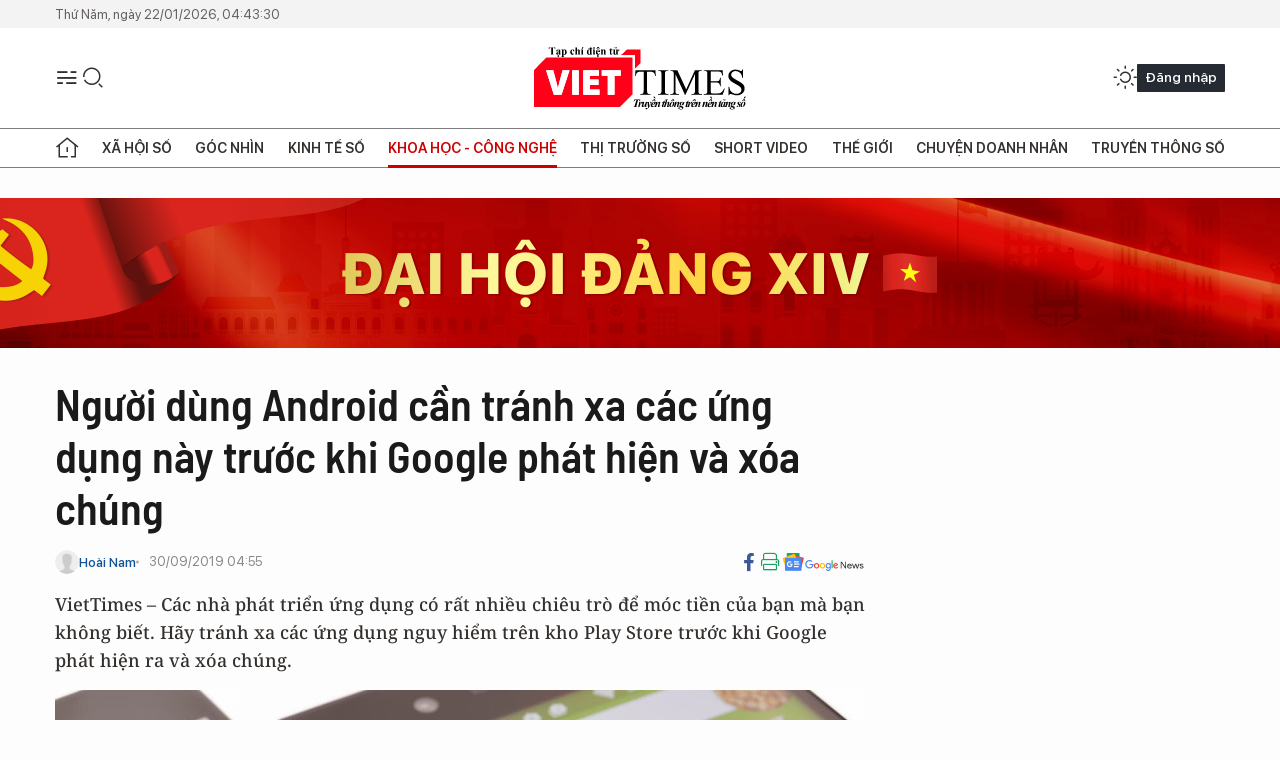

--- FILE ---
content_type: text/html;charset=utf-8
request_url: https://viettimes.vn/nguoi-dung-android-can-tranh-xa-cac-ung-dung-nay-truoc-khi-google-phat-hien-va-xoa-chung-post115234.html
body_size: 24395
content:
<!DOCTYPE html> <html lang="vi"> <head> <title>Cảnh giác với ứng dụng độc hại trên Play Store | TẠP CHÍ ĐIỆN TỬ VIETTIMES</title> <meta name="description" content="VietTimes– Các nhà phát triển ứng dụng có rất nhiều chiêu trò để móc tiền của bạn mà bạnkhông biết. Hãy tránh xa các ứng dụng nguy hiểm trên kho Play Store trước khiGoogle phát hiện ra và xóa chúng."/> <meta name="keywords" content="mã độc, ứng dụng độc hại, Play Store, Professional Gif Maker, Google Play"/> <meta name="news_keywords" content="mã độc, ứng dụng độc hại, Play Store, Professional Gif Maker, Google Play"/> <meta http-equiv="Content-Type" content="text/html; charset=utf-8" /> <meta http-equiv="X-UA-Compatible" content="IE=edge"/> <meta http-equiv="refresh" content="1800" /> <meta name="revisit-after" content="1 days" /> <meta name="viewport" content="width=device-width, initial-scale=1"> <meta http-equiv="content-language" content="vi" /> <meta name="format-detection" content="telephone=no"/> <meta name="format-detection" content="address=no"/> <meta name="apple-mobile-web-app-capable" content="yes"> <meta name="apple-mobile-web-app-status-bar-style" content="black"> <meta name="apple-mobile-web-app-title" content="TẠP CHÍ ĐIỆN TỬ VIETTIMES"/> <meta name="referrer" content="no-referrer-when-downgrade"/> <link rel="shortcut icon" href="https://cdn.viettimes.vn/assets/web/styles/img/favicon.ico" type="image/x-icon" /> <link rel="preconnect" href="https://cdn.viettimes.vn"/> <link rel="dns-prefetch" href="https://cdn.viettimes.vn"/> <link rel="dns-prefetch" href="//www.google-analytics.com" /> <link rel="dns-prefetch" href="//www.googletagmanager.com" /> <link rel="dns-prefetch" href="//stc.za.zaloapp.com" /> <link rel="dns-prefetch" href="//fonts.googleapis.com" /> <script> var cmsConfig = { domainDesktop: 'https://viettimes.vn', domainMobile: 'https://viettimes.vn', domainApi: 'https://api.viettimes.vn', domainStatic: 'https://cdn.viettimes.vn', domainLog: 'https://log.viettimes.vn', googleAnalytics: 'G-9VXR93J6QG', siteId: 0, pageType: 1, objectId: 115234, adsZone: 93, allowAds: true, adsLazy: true, antiAdblock: true, }; var USER_AGENT=window.navigator&&(window.navigator.userAgent||window.navigator.vendor)||window.opera||"",IS_MOBILE=/Android|webOS|iPhone|iPod|BlackBerry|Windows Phone|IEMobile|Mobile Safari|Opera Mini/i.test(USER_AGENT),IS_REDIRECT=!1;function setCookie(e,o,i){var n=new Date,i=(n.setTime(n.getTime()+24*i*60*60*1e3),"expires="+n.toUTCString());document.cookie=e+"="+o+"; "+i+";path=/;"}function getCookie(e){var o=document.cookie.indexOf(e+"="),i=o+e.length+1;return!o&&e!==document.cookie.substring(0,e.length)||-1===o?null:(-1===(e=document.cookie.indexOf(";",i))&&(e=document.cookie.length),unescape(document.cookie.substring(i,e)))}; </script> <script> if(USER_AGENT && USER_AGENT.indexOf("facebot") <= 0 && USER_AGENT.indexOf("facebookexternalhit") <= 0) { var query = ''; var hash = ''; if (window.location.search) query = window.location.search; if (window.location.hash) hash = window.location.hash; var canonicalUrl = 'https://viettimes.vn/nguoi-dung-android-can-tranh-xa-cac-ung-dung-nay-truoc-khi-google-phat-hien-va-xoa-chung-post115234.html' + query + hash ; var curUrl = decodeURIComponent(window.location.href); if(!location.port && canonicalUrl.startsWith("http") && curUrl != canonicalUrl){ window.location.replace(canonicalUrl); } } </script> <meta name="author" content="TẠP CHÍ ĐIỆN TỬ VIETTIMES" /> <meta name="copyright" content="Copyright © 2026 by TẠP CHÍ ĐIỆN TỬ VIETTIMES" /> <meta name="RATING" content="GENERAL" /> <meta name="GENERATOR" content="TẠP CHÍ ĐIỆN TỬ VIETTIMES" /> <meta content="TẠP CHÍ ĐIỆN TỬ VIETTIMES" itemprop="sourceOrganization" name="source"/> <meta content="news" itemprop="genre" name="medium"/> <meta name="robots" content="noarchive, max-image-preview:large, index, follow" /> <meta name="GOOGLEBOT" content="noarchive, max-image-preview:large, index, follow" /> <link rel="canonical" href="https://viettimes.vn/nguoi-dung-android-can-tranh-xa-cac-ung-dung-nay-truoc-khi-google-phat-hien-va-xoa-chung-post115234.html" /> <meta property="og:site_name" content="TẠP CHÍ ĐIỆN TỬ VIETTIMES"/> <meta property="og:rich_attachment" content="true"/> <meta property="og:type" content="article"/> <meta property="og:url" content="https://viettimes.vn/nguoi-dung-android-can-tranh-xa-cac-ung-dung-nay-truoc-khi-google-phat-hien-va-xoa-chung-post115234.html"/> <meta property="og:image" content="https://cdn.viettimes.vn/images/8f57e31090c6e6a8f88d6b852c8b04f7f1b55d069c463067bf298917aef7da26a2cefd5300f66e6db55aaad07ed0d25d830ed12bc6cb9d0fad2edb9a4c2825f3391cb81e5e1d010474428d78578784869b8fa9c6cf8756b974fefc6d48bd995c/ungdungdochaizdnet1947668_3092019.jpg.webp"/> <meta property="og:image:width" content="1200"/> <meta property="og:image:height" content="630"/> <meta property="og:title" content="Người dùng Android cần tránh xa các ứng dụng này trước khi Google phát hiện và xóa chúng"/> <meta property="og:description" content="VietTimes– Các nhà phát triển ứng dụng có rất nhiều chiêu trò để móc tiền của bạn mà bạnkhông biết. Hãy tránh xa các ứng dụng nguy hiểm trên kho Play Store trước khiGoogle phát hiện ra và xóa chúng."/> <meta name="twitter:card" value="summary"/> <meta name="twitter:url" content="https://viettimes.vn/nguoi-dung-android-can-tranh-xa-cac-ung-dung-nay-truoc-khi-google-phat-hien-va-xoa-chung-post115234.html"/> <meta name="twitter:title" content="Người dùng Android cần tránh xa các ứng dụng này trước khi Google phát hiện và xóa chúng"/> <meta name="twitter:description" content="VietTimes– Các nhà phát triển ứng dụng có rất nhiều chiêu trò để móc tiền của bạn mà bạnkhông biết. Hãy tránh xa các ứng dụng nguy hiểm trên kho Play Store trước khiGoogle phát hiện ra và xóa chúng."/> <meta name="twitter:image" content="https://cdn.viettimes.vn/images/8f57e31090c6e6a8f88d6b852c8b04f7f1b55d069c463067bf298917aef7da26a2cefd5300f66e6db55aaad07ed0d25d830ed12bc6cb9d0fad2edb9a4c2825f3391cb81e5e1d010474428d78578784869b8fa9c6cf8756b974fefc6d48bd995c/ungdungdochaizdnet1947668_3092019.jpg.webp"/> <meta name="twitter:site" content="@TẠP CHÍ ĐIỆN TỬ VIETTIMES"/> <meta name="twitter:creator" content="@TẠP CHÍ ĐIỆN TỬ VIETTIMES"/> <meta property="article:publisher" content="https://web.facebook.com/viettimes.vn" /> <meta property="article:tag" content="mã độc,ứng dụng độc hại,play store,Professional Gif Maker,Google Play"/> <meta property="article:section" content="Hạ tầng số,Công nghệ,Khoa học - Công nghệ ,Tin công nghệ" /> <meta property="article:published_time" content="2019-09-30T11:55:57+0700"/> <meta property="article:modified_time" content="2019-09-30T11:55:57+0700"/> <script type="application/ld+json"> { "@context": "http://schema.org", "@type": "Organization", "name": "TẠP CHÍ ĐIỆN TỬ VIETTIMES", "url": "https://viettimes.vn", "logo": "https://cdn.viettimes.vn/assets/web/styles/img/logo.png", "foundingDate": "2016", "founders": [ { "@type": "Person", "name": "Cơ quan của Hội Truyền thông số Việt Nam" } ], "address": [ { "@type": "PostalAddress", "streetAddress": "Hà Nội", "addressLocality": "Hà Nội City", "addressRegion": "Northeast", "postalCode": "100000", "addressCountry": "VNM" } ], "contactPoint": [ { "@type": "ContactPoint", "telephone": "+84-862-774-832", "contactType": "customer service" }, { "@type": "ContactPoint", "telephone": "+84-932-288-166", "contactType": "customer service" } ], "sameAs": [ "https://www.youtube.com/@TapchiVietTimes", "https://web.facebook.com/viettimes.vn/", "https://www.tiktok.com/@viettimes.vn?lang=vi-VN" ] } </script> <script type="application/ld+json"> { "@context" : "https://schema.org", "@type" : "WebSite", "name": "TẠP CHÍ ĐIỆN TỬ VIETTIMES", "url": "https://viettimes.vn", "alternateName" : "Tạp chí điện tử Viettimes, Cơ quan của Hội Truyền thông số Việt Nam", "potentialAction": { "@type": "SearchAction", "target": { "@type": "EntryPoint", "urlTemplate": "https:\/\/viettimes.vn/search/?q={search_term_string}" }, "query-input": "required name=search_term_string" } } </script> <script type="application/ld+json"> { "@context":"http://schema.org", "@type":"BreadcrumbList", "itemListElement":[ { "@type":"ListItem", "position":1, "item":{ "@id":"https://viettimes.vn/tin-ict/", "name":"Tin công nghệ" } } ] } </script> <script type="application/ld+json"> { "@context": "http://schema.org", "@type": "NewsArticle", "mainEntityOfPage":{ "@type":"WebPage", "@id":"https://viettimes.vn/nguoi-dung-android-can-tranh-xa-cac-ung-dung-nay-truoc-khi-google-phat-hien-va-xoa-chung-post115234.html" }, "headline": "Người dùng Android cần tránh xa các ứng dụng này trước khi Google phát hiện và xóa chúng", "description": "VietTimes– Các nhà phát triển ứng dụng có rất nhiều chiêu trò để móc tiền của bạn mà bạnkhông biết. Hãy tránh xa các ứng dụng nguy hiểm trên kho Play Store trước khiGoogle phát hiện ra và xóa chúng.", "image": { "@type": "ImageObject", "url": "https://cdn.viettimes.vn/images/8f57e31090c6e6a8f88d6b852c8b04f7f1b55d069c463067bf298917aef7da26a2cefd5300f66e6db55aaad07ed0d25d830ed12bc6cb9d0fad2edb9a4c2825f3391cb81e5e1d010474428d78578784869b8fa9c6cf8756b974fefc6d48bd995c/ungdungdochaizdnet1947668_3092019.jpg.webp", "width" : 1200, "height" : 675 }, "datePublished": "2019-09-30T11:55:57+0700", "dateModified": "2019-09-30T11:55:57+0700", "author": { "@type": "Person", "name": "Hoài Nam" }, "publisher": { "@type": "Organization", "name": "TẠP CHÍ ĐIỆN TỬ VIETTIMES", "logo": { "@type": "ImageObject", "url": "https:\/\/cdn.viettimes.vn/assets/web/styles/img/logo.png" } } } </script> <link rel="preload" href="https://cdn.viettimes.vn/assets/web/styles/fonts/audio/icomoon.woff" as="font" type="font/woff" crossorigin=""> <link rel="preload" href="https://cdn.viettimes.vn/assets/web/styles/fonts/icomoon/icomoon-12-12-25.woff" as="font" type="font/woff" crossorigin=""> <link rel="preload" href="https://cdn.viettimes.vn/assets/web/styles/fonts/SFProDisplay/SFProDisplay-BlackItalic.woff2" as="font" type="font/woff2" crossorigin=""> <link rel="preload" href="https://cdn.viettimes.vn/assets/web/styles/fonts/SFProDisplay/SFProDisplay-Bold.woff2" as="font" type="font/woff2" crossorigin=""> <link rel="preload" href="https://cdn.viettimes.vn/assets/web/styles/fonts/SFProDisplay/SFProDisplay-Semibold.woff2" as="font" type="font/woff2" crossorigin=""> <link rel="preload" href="https://cdn.viettimes.vn/assets/web/styles/fonts/SFProDisplay/SFProDisplay-Medium.woff2" as="font" type="font/woff2" crossorigin=""> <link rel="preload" href="https://cdn.viettimes.vn/assets/web/styles/fonts/SFProDisplay/SFProDisplay-Regular.woff2" as="font" type="font/woff2" crossorigin=""> <link rel="preload" href="https://cdn.viettimes.vn/assets/web/styles/fonts/BSC/BarlowSemiCondensed-Bold.woff2" as="font" type="font/woff2" crossorigin=""> <link rel="preload" href="https://cdn.viettimes.vn/assets/web/styles/fonts/BSC/BarlowSemiCondensed-SemiBold.woff2" as="font" type="font/woff2" crossorigin=""> <link rel="preload" href="https://cdn.viettimes.vn/assets/web/styles/fonts/NotoSerif/NotoSerif-Bold.woff2" as="font" type="font/woff2" crossorigin=""> <link rel="preload" href="https://cdn.viettimes.vn/assets/web/styles/fonts/NotoSerif/NotoSerif-Medium.woff2" as="font" type="font/woff2" crossorigin=""> <link rel="preload" href="https://cdn.viettimes.vn/assets/web/styles/fonts/NotoSerif/NotoSerif-Regular.woff2" as="font" type="font/woff2" crossorigin=""> <link rel="preload" href="https://cdn.viettimes.vn/assets/web/styles/fonts/PoppinsZ/PoppinsZ-SemiBold.woff2" as="font" type="font/woff2" crossorigin=""> <link rel="preload" href="https://cdn.viettimes.vn/assets/web/styles/fonts/PoppinsZ/PoppinsZ-Medium.woff2" as="font" type="font/woff2" crossorigin=""> <link rel="preload" href="https://cdn.viettimes.vn/assets/web/styles/fonts/PoppinsZ/PoppinsZ-Regular.woff2" as="font" type="font/woff2" crossorigin=""> <link rel="preload" href="https://cdn.viettimes.vn/assets/web/styles/css/main.min-1.0.30.css" as="style"> <link rel="preload" href="https://cdn.viettimes.vn/assets/web/js/main.min-1.0.31.js" as="script"> <link rel="preload" href="https://cdn.viettimes.vn/assets/web/js/detail.min-1.0.14.js" as="script"> <link id="cms-style" rel="stylesheet" href="https://cdn.viettimes.vn/assets/web/styles/css/main.min-1.0.30.css"> <script type="text/javascript"> var _metaOgUrl = 'https://viettimes.vn/nguoi-dung-android-can-tranh-xa-cac-ung-dung-nay-truoc-khi-google-phat-hien-va-xoa-chung-post115234.html'; var page_title = document.title; var tracked_url = window.location.pathname + window.location.search + window.location.hash; var cate_path = 'tin-ict'; if (cate_path.length > 0) { tracked_url = "/" + cate_path + tracked_url; } </script> <script async="" src="https://www.googletagmanager.com/gtag/js?id=G-9VXR93J6QG"></script> <script> if(!IS_REDIRECT){ window.dataLayer = window.dataLayer || []; function gtag(){dataLayer.push(arguments);} gtag('js', new Date()); gtag('config', 'G-9VXR93J6QG', {page_path: tracked_url}); } </script> </head> <body class="detail-normal"> <div id="sdaWeb_SdaMasthead" class="rennab banner-top" data-platform="1" data-position="Web_SdaMasthead" style="display:none"> </div> <header class="site-header"> <div class="top-header"> <time class="time" id="today"></time> </div> <div class="grid"> <div class="menu-search"> <i class="ic-menu"></i> <div class="search"> <i class="ic-search"></i> <div class="search-form"> <div class="advance-search"> <input type="text" class="txtsearch" placeholder="Nhập từ khóa cần tìm"> <select id="dlMode" class="select-mode"> <option value="4" selected="">Tìm theo tiêu đề</option> <option value="5">Bài viết</option> <option value="2">Tác giả</option> </select> </div> <button type="button" class="btn btn_search" aria-label="Tìm kiếm"> <i class="ic-search"></i>Tìm kiếm </button> </div> </div> </div> <a class="logo" href="https://viettimes.vn" title="TẠP CHÍ ĐIỆN TỬ VIETTIMES">TẠP CHÍ ĐIỆN TỬ VIETTIMES</a> <div class="hdr-action"> <a href="javascript:void(0);" class="notification" title="Nhận thông báo"> <i class="ic-notification"></i> </a> <a href="javascript:void(0);" class="dark-mode" title="Chế độ tối"> <i class="ic-sun"></i> <i class="ic-moon"></i> </a> <div class="wrap-user user-profile"></div> </div> </div> <ul class="menu"> <li class="main"> <a href="/" class="menu-heading" title="Trang chủ"><i class="ic-home"></i></a> </li> <li class="main" data-id="175"> <a class="menu-heading" href="https://viettimes.vn/xa-hoi-so/" title="Xã hội số">Xã hội số</a> <div class="cate-news loading" data-zone="175"></div> </li> <li class="main" data-id="115"> <a class="menu-heading" href="https://viettimes.vn/goc-nhin-truyen-thong/" title="Góc nhìn">Góc nhìn</a> <div class="cate-news loading" data-zone="115"></div> </li> <li class="main" data-id="3"> <a class="menu-heading" href="https://viettimes.vn/kinh-te-so/" title="Kinh tế số">Kinh tế số</a> <div class="cate-news loading" data-zone="3"></div> </li> <li class="main" data-id="109"> <a class="menu-heading active" href="https://viettimes.vn/khoa-hoc-cong-nghe/" title="Khoa học - Công nghệ ">Khoa học - Công nghệ </a> <div class="cate-news loading" data-zone="109"></div> </li> <li class="main" data-id="189"> <a class="menu-heading" href="https://viettimes.vn/thi-truong-so/" title="Thị trường số">Thị trường số</a> <div class="cate-news loading" data-zone="189"></div> </li> <li class="main" data-id="195"> <a class="menu-heading" href="https://viettimes.vn/short/" title="Short Video">Short Video</a> <div class="cate-news loading" data-zone="195"></div> </li> <li class="main" data-id="121"> <a class="menu-heading" href="https://viettimes.vn/the-gioi/" title="Thế giới">Thế giới</a> <div class="cate-news loading" data-zone="121"></div> </li> <li class="main" data-id="38"> <a class="menu-heading" href="https://viettimes.vn/doanh-nghiep-doanh-nhan/" title="Chuyện doanh nhân ">Chuyện doanh nhân </a> <div class="cate-news loading" data-zone="38"></div> </li> <li class="main" data-id="116"> <a class="menu-heading" href="https://viettimes.vn/vdca/" title="Truyền thông số">Truyền thông số</a> <div class="cate-news loading" data-zone="116"></div> </li> </ul> </header> <div class="big-menu-vertical"> <div class="hdr-action"> <i class="ic-close">close</i> <a href="#" class="notification"> <i class="ic-notification"></i> </a> <a href="#" class="dark-mode hidden"> <i class="ic-sun"></i> <i class="ic-moon"></i> </a> <a href="#" class="btn-modal" data-target="loginModal"> Đăng nhập </a> </div> <ul class="menu"> <li class="main"> <a href="/" class="menu-heading" title="Trang chủ"><i class="ic-home"></i>Trang chủ</a> </li> <li class="main"> <a class="menu-heading" href="https://viettimes.vn/xa-hoi-so/" title="Xã hội số">Xã hội số</a> <i class="ic-chevron-down"></i> <ul class="sub-menu"> <li class="main"> <a href="https://viettimes.vn/xa-hoi-su-kien/" title="Xã hội">Xã hội</a> </li> <li class="main"> <a href="https://viettimes.vn/phap-luat/" title="Pháp luật">Pháp luật</a> </li> <li class="main"> <a href="https://viettimes.vn/xa-hoi/y-te/" title="Y tế">Y tế</a> </li> </ul> </li> <li class="main"> <a class="menu-heading" href="https://viettimes.vn/goc-nhin-truyen-thong/" title="Góc nhìn">Góc nhìn</a> </li> <li class="main"> <a class="menu-heading" href="https://viettimes.vn/kinh-te-so/" title="Kinh tế số">Kinh tế số</a> <i class="ic-chevron-down"></i> <ul class="sub-menu"> <li class="main"> <a href="https://viettimes.vn/bat-dong-san/" title="Bất động sản">Bất động sản</a> </li> <li class="main"> <a href="https://viettimes.vn/kinh-te-du-lieu/du-lieu/" title="Dữ liệu">Dữ liệu</a> </li> <li class="main"> <a href="https://viettimes.vn/kinh-te-du-lieu/quan-tri/" title="Kinh Doanh">Kinh Doanh</a> </li> <li class="main"> <a href="https://viettimes.vn/chung-khoan/" title="Chứng khoán">Chứng khoán</a> </li> </ul> </li> <li class="main"> <a class="menu-heading active" href="https://viettimes.vn/khoa-hoc-cong-nghe/" title="Khoa học - Công nghệ ">Khoa học - Công nghệ </a> <i class="ic-chevron-down"></i> <ul class="sub-menu"> <li class="main"> <a href="https://viettimes.vn/ai/" title="AI">AI</a> </li> <li class="main"> <a href="https://viettimes.vn/cong-nghe/chuyen-doi-so/" title="Chuyển đổi số">Chuyển đổi số</a> </li> <li class="main"> <a href="https://viettimes.vn/ha-tang-so/" title="Hạ tầng số">Hạ tầng số</a> </li> </ul> </li> <li class="main"> <a class="menu-heading" href="https://viettimes.vn/thi-truong-so/" title="Thị trường số">Thị trường số</a> <i class="ic-chevron-down"></i> <ul class="sub-menu"> <li class="main"> <a href="https://viettimes.vn/oto-xe-may/" title="Xe">Xe</a> </li> <li class="main"> <a href="https://viettimes.vn/san-pham-dich-vu/" title="Sản phẩm dịch vụ">Sản phẩm dịch vụ</a> </li> <li class="main"> <a href="https://viettimes.vn/tu-van-tieu-dung/" title="Tư vấn tiêu dùng">Tư vấn tiêu dùng</a> </li> </ul> </li> <li class="main"> <a class="menu-heading" href="https://viettimes.vn/the-gioi/" title="Thế giới">Thế giới</a> <i class="ic-chevron-down"></i> <ul class="sub-menu"> <li class="main"> <a href="https://viettimes.vn/chuyen-la/" title="Chuyện lạ">Chuyện lạ</a> </li> <li class="main"> <a href="https://viettimes.vn/the-gioi/phan-tich/" title="Phân tích">Phân tích</a> </li> <li class="main"> <a href="https://viettimes.vn/cong-nghe-moi/" title="Công nghệ mới">Công nghệ mới</a> </li> </ul> </li> <li class="main"> <a class="menu-heading" href="https://viettimes.vn/doanh-nghiep-doanh-nhan/" title="Chuyện doanh nhân ">Chuyện doanh nhân </a> </li> <li class="main"> <a class="menu-heading" href="https://viettimes.vn/vdca/" title="Truyền thông số">Truyền thông số</a> </li> <li class="main"> <a class="menu-heading" href="https://viettimes.vn/multimedia/" title="Viettimes Media">Viettimes Media</a> <i class="ic-chevron-down"></i> <ul class="sub-menu"> <li class="main"> <a href="https://viettimes.vn/anh/" title="Ảnh">Ảnh</a> </li> <li class="main"> <a href="https://viettimes.vn/video/" title="Video">Video</a> </li> <li class="main"> <a href="https://viettimes.vn/short/" title="Short Video">Short Video</a> </li> <li class="main"> <a href="https://viettimes.vn/emagazine/" title="Emagazine">Emagazine</a> </li> <li class="main"> <a href="https://viettimes.vn/infographic/" title="Infographic">Infographic</a> </li> </ul> </li> </ul> </div> <div class="site-body"> <div id="sdaWeb_SdaAfterMenu" class="rennab " data-platform="1" data-position="Web_SdaAfterMenu" style="display:none"> </div> <div class="container"> <div id="sdaWeb_SdaTop" class="rennab " data-platform="1" data-position="Web_SdaTop" style="display:none"> </div> <div class="col"> <div class="main-col"> <div class="article"> <div class="article__header"> <h1 class="article__title cms-title "> Người dùng Android cần tránh xa các ứng dụng này trước khi Google phát hiện và xóa chúng </h1> <div class="article__meta"> <div class="wrap-meta"> <div class="author"> <div class="wrap-avatar"> <img src="https://cdn.viettimes.vn/assets/web/styles/img/no-ava.png" alt="Hoài Nam"> </div> <div class="author-info"> <a class="name" href="https://viettimes.vn/tac-gia/hoai-nam-5.html" title="Hoài Nam">Hoài Nam</a> </div> </div> <time class="time" datetime="2019-09-30T11:55:57+0700" data-time="1569819357" data-friendly="false">30/09/2019 11:55</time> <meta class="cms-date" itemprop="datePublished" content="2019-09-30T11:55:57+0700"> </div> <div class="social article__social"> <a href="javascript:void(0);" class="item" data-href="https://viettimes.vn/nguoi-dung-android-can-tranh-xa-cac-ung-dung-nay-truoc-khi-google-phat-hien-va-xoa-chung-post115234.html" data-rel="facebook" title="Facebook"> <i class="ic-facebook"></i> </a> <a href="javascript:void(0);" class="sendprint" title="In bài viết"><i class="ic-print"></i></a> <a href="https://news.google.com/publications/CAAiEE6ezvPKAM1ok3I5MxAd5DYqFAgKIhBOns7zygDNaJNyOTMQHeQ2?hl=vi" target="_blank" title="Google News"> <i class="ic-gg-news"> </i> </a> </div> </div> <div class="article__sapo cms-desc"> VietTimes – Các nhà phát triển ứng dụng có rất nhiều chiêu trò để móc tiền của bạn mà bạn không biết. Hãy tránh xa các ứng dụng nguy hiểm trên kho Play Store trước khi Google phát hiện ra và xóa chúng. </div> <div id="sdaWeb_SdaArticleAfterSapo" class="rennab " data-platform="1" data-position="Web_SdaArticleAfterSapo" style="display:none"> </div> <figure class="article__avatar "> <img class="cms-photo" src="https://cdn.viettimes.vn/images/0014c7877766588d36f173314acdd0d3ae987f01d8938f87094508ba6856a790d6bab79feb6fe0569d915301221d994823e94fbcddac79c5d687118861ab84442df61520f3dac231bb54636fc4333811/ungdungdochaizdnet1947668_3092019.jpg" alt="(ảnh minh họa: ZDNet)" cms-photo-caption="(ảnh minh họa: ZDNet)"/> <figcaption>(ảnh minh họa: ZDNet)</figcaption> </figure> <div id="sdaWeb_SdaArticleAfterAvatar" class="rennab " data-platform="1" data-position="Web_SdaArticleAfterAvatar" style="display:none"> </div> </div> <div class="article__social features"> <a href="javascript:void(0);" class="item fb" data-href="https://viettimes.vn/nguoi-dung-android-can-tranh-xa-cac-ung-dung-nay-truoc-khi-google-phat-hien-va-xoa-chung-post115234.html" data-rel="facebook" title="Facebook"> <i class="ic-facebook"></i> </a> <a href="javascript:void(0);" class="print sendprint" title="In bài viết"><i class="ic-print"></i></a> <a href="javascript:void(0);" class="mail sendmail" data-href="https://viettimes.vn/nguoi-dung-android-can-tranh-xa-cac-ung-dung-nay-truoc-khi-google-phat-hien-va-xoa-chung-post115234.html" data-rel="Gửi mail"> <i class="ic-mail"></i> </a> <a href="javascript:void(0);" class="item link" data-href="https://viettimes.vn/nguoi-dung-android-can-tranh-xa-cac-ung-dung-nay-truoc-khi-google-phat-hien-va-xoa-chung-post115234.html" data-rel="copy"> <i class="ic-link"></i> </a> <a href="javascript:void(0);" onclick="ME.sendBookmark(this,115234);" class="bookmark btnBookmark hidden" title="Lưu tin" data-type="1" data-id="115234"> <i class="ic-bookmark"></i>Lưu tin </a> </div> <div class="article__body zce-content-body cms-body" itemprop="articleBody"> <p>Có nhiều cách mà các ứng dụng có thể gây ảnh hưởng đến điện thoại của bạn mà bạn không biết. Chúng có thể chạy các quảng cáo ngầm để kiếm tiền khiến cho điện thoại của bạn bị giật lag và hao pin. Chúng cũng có thể tự động gửi đi các tin nhắn khiến bạn bị tính phí. Thậm chí một số ứng dụng sẽ biến mất khi bạn cài đặt, chúng không tạo ra biểu tượng trong ngăn kéo ứng dụng, việc gỡ cài đặt chúng trở nên phức tạp hơn.</p>
<p>Vừa qua, công ty bảo mật Sophos đã phát hiện ra một số ứng dụng có chiêu trò kiếm tiền kiểu mới. Điều đáng sợ là các ứng dụng này không chứa phần mềm độc hại hoặc bất kỳ loại mã độc nào. Những ứng dụng này thậm chí sẽ không gây hại cho điện thoại của bạn nếu bạn cài đặt chúng. Thay vào đó, chúng sẽ bắt người dùng trả một số tiền rất lớn, rất phi lý cho các tiện ích thông thường như la bàn, máy tính, quét mã QR.</p>
<p><b>Các ứng dụng này tính phí người dùng như thế nào?</b></p>
<p>Dưới đây là cách các ứng dụng lừa đảo này hoạt động. Người dùng Android có thể cài đặt và sử dụng các ứng dụng này miễn phí, nhưng chỉ trong thời gian dùng thử (thường là 3 ngày). Khi cài đặt, ứng dụng này đòi hỏi người dùng phải điền các thông tin thanh toán. Khi hết thời gian dùng thử, nếu người dùng quên không hủy dịch vụ thì dù cho anh ta có gỡ cài đặt ứng dụng, anh ta vẫn phải trả một khoản tiền rất lớn, rất phi lý. Chẳng hạn ứng dụng Professional Gif Maker dưới đây tính phí người dùng lên tới 240 USD khi hết thời gian dùng thử. Nếu bạn gỡ cài đặt ứng dụng trước khi bấm nút Hủy, thì bạn vẫn phải trả số tiền rất phi lý này.</p>
<div class="sda_middle"> <div id="sdaWeb_SdaArticleMiddle" class="rennab fyi" data-platform="1" data-position="Web_SdaArticleMiddle"> </div>
</div>
<p>Trước khi cài đặt một ứng dụng, bạn hãy để ý đến phần bình luận của người dùng. Đối với các ứng dụng gian lận nói trên, bạn có thể thấy rấy nhiều bình luận than phiền. Một bình luận nói rằng Google sẽ không hoàn trả cho người dùng Android bị lừa như đã đề cập ở trên.</p>
<p>Hãng bảo mật Sophos đã gửi cho Google danh sách 15 ứng dụng kiếm tiền kiểu lừa đảo nói trên. Google đã xóa 14/15 ứng dụng, nhưng Sophos lại tìm thấy một số tựa game với số lượng cài đặt cao hơn cả 15 ứng dụng nêu trên.</p>
<table class="notification"> <tbody> <tr> <td> <p><em>“Trong nhiều phần bình luận, người dùng đã phàn nàn rằng họ bị tính phí rất cao sau thời gian dùng thử. Chẳng hạn một ứng dụng quét mã QR, nhà phát triển tính phí 104,99 euro sau thời gian dùng thử 3 ngày. Một ứng dụng có tên Professional Gif Maker tính phí 214,99 euro sau thời gian dùng thử. Chúng tôi chưa từng thấy ứng dụng nào được bán với mức giá như thế này trước đây”</em> – hãng bảo mật Sophos.</p></td> </tr> </tbody>
</table>
<div class="sda_middle"> <div id="sdaWeb_SdaArticleMiddle1" class="rennab fyi" data-platform="1" data-position="Web_SdaArticleMiddle1"> </div>
</div>
<div> Các nhà phát triển những ứng dụng lừa đảo này nắm được thực tiễn là người dùng thường không nhớ phải hủy dịch vụ sau thời gian dùng thử. Đúng vậy, nhiều người trong chúng ta không thể nhớ để hủy bản dùng thử sau 30 ngày. Xóa ứng dụng đi (gỡ cài đặt) không có nghĩa là chúng ta cũng xóa nghĩa vụ thanh toán, trừ phi chúng ta phải hủy dịch vụ.
</div>
<p><b>Làm thế nào để tránh mất tiền oan?</b></p>
<table class="full-img"> <tbody> <tr> <td><img class="lazyload img-responsive cms-photo" src="[data-uri]" alt="Ứng dụng này bắt người dùng phải trả 214,99 euro/tháng sau thoài gian dùng thử" data-large-src="https://cdn.viettimes.vn/images/c0e206de41c68309f7995a87295202acbd21261214a51133262d33fd0a37ee16202bfa74c7538cd5c4ff51b638522f263948bf796096a0162ef5f8d01dbe40a0/gifmaker9126067_3092019.jpg" data-src="https://cdn.viettimes.vn/images/f942b1ce6d0a4cc9ad99e0ecd17df715ae987f01d8938f87094508ba6856a79030a75ab5cf4c732cb02c8b104f8ef47bcef21f96583d78b2c43df9ed1d65e02f/gifmaker9126067_3092019.jpg" title="Ứng dụng này bắt người dùng phải trả 214,99 euro/tháng sau thoài gian dùng thử"></td> </tr> <tr> <td> <div class="fig"> Ứng dụng này bắt người dùng phải trả 214,99 euro/tháng sau thoài gian dùng thử </div></td> </tr> </tbody>
</table>
<div class="sda_middle"> <div id="sdaWeb_SdaArticleMiddle2" class="rennab fyi" data-platform="1" data-position="Web_SdaArticleMiddle2"> </div>
</div>
<p>Để tránh bị mất tiền oan, trước khi cài đặt một ứng dụng, bạn hãy chịu khó đọc phần bình luận. Bạn sẽ tìm thấy bài viết của những người bị lừa gạt. Ngoài ra hãy đặt lời nhắc trên điện thoại của bạn để hủy dịch vụ trước khi thời hạn dùng thử kết thúc. Không bao giờ xóa ứng dụng mà không hủy dịch vụ trước.&nbsp;&nbsp;</p> <div class="article__source"> <div class="source"> <span class="name">VT</span> </div> </div> <div id="sdaWeb_SdaArticleAfterBody" class="rennab " data-platform="1" data-position="Web_SdaArticleAfterBody" style="display:none"> </div> <div class="related-news"> <h3 class="box-heading"> <span class="title">Tin liên quan</span> </h3> <div class="box-content" data-source="related-news"> <article class="story"> <h2 class="story__heading" data-tracking="112966"> <a class="cms-link " href="https://viettimes.vn/neu-ban-dang-co-ung-dung-nay-tren-dien-thoai-android-hay-xoa-no-ngay-lap-tuc-post112966.html" title="Nếu bạn đang có ứng dụng này trên điện thoại Android, hãy xóa nó ngay lập tức"> Nếu bạn đang có ứng dụng này trên điện thoại Android, hãy xóa nó ngay lập tức </a> </h2> </article> <article class="story"> <h2 class="story__heading" data-tracking="112474"> <a class="cms-link " href="https://viettimes.vn/hacker-mao-danh-doanh-nghiep-chuyen-phat-de-lua-phat-tan-email-chua-ma-doc-post112474.html" title="Hacker mạo danh doanh nghiệp chuyển phát để lừa phát tán email chứa mã độc"> Hacker mạo danh doanh nghiệp chuyển phát để lừa phát tán email chứa mã độc </a> </h2> </article> <article class="story"> <h2 class="story__heading" data-tracking="113012"> <a class="cms-link " href="https://viettimes.vn/tu-vu-camscanner-chua-ma-doc-ung-dung-dang-tin-cung-co-the-khong-an-toan-post113012.html" title="Từ vụ CamScanner chứa mã độc: Ứng dụng đáng tin cũng có thể không an toàn"> Từ vụ CamScanner chứa mã độc: Ứng dụng đáng tin cũng có thể không an toàn </a> </h2> </article> <article class="story"> <h2 class="story__heading" data-tracking="113021"> <a class="cms-link " href="https://viettimes.vn/thuc-hu-chuyen-hang-chuc-trieu-thiet-bi-cai-camscanner-dinh-ma-doc-post113021.html" title="Thực hư chuyện hàng chục triệu thiết bị cài CamScanner dính mã độc"> Thực hư chuyện hàng chục triệu thiết bị cài CamScanner dính mã độc </a> </h2> </article> <article class="story"> <h2 class="story__heading" data-tracking="113165"> <a class="cms-link " href="https://viettimes.vn/canh-sat-nga-triet-pha-bang-nhom-tung-ma-doc-android-post113165.html" title="Cảnh sát Nga triệt phá băng nhóm tung mã độc Android"> Cảnh sát Nga triệt phá băng nhóm tung mã độc Android </a> </h2> </article> <article class="story"> <h2 class="story__heading" data-tracking="108415"> <a class="cms-link " href="https://viettimes.vn/phat-hien-ma-doc-dao-tien-ao-dung-chieu-duong-dong-kich-tay-cuc-tinh-vi-post108415.html" title="Phát hiện mã độc đào tiền ảo dùng chiêu “dương đông kích tây” cực tinh vi"> Phát hiện mã độc đào tiền ảo dùng chiêu “dương đông kích tây” cực tinh vi </a> </h2> </article> <article class="story"> <h2 class="story__heading" data-tracking="115011"> <a class="cms-link " href="https://viettimes.vn/canh-bao-nguy-co-tan-cong-cua-ma-doc-co-su-dung-tri-tue-nhan-tao-post115011.html" title="Cảnh báo nguy cơ tấn công của mã độc có sử dụng trí tuệ nhân tạo"> Cảnh báo nguy cơ tấn công của mã độc có sử dụng trí tuệ nhân tạo </a> </h2> </article> </div> </div> <div id="sdaMobile_SdaArticleAfterRelated" class="rennab " data-platform="1" data-position="Mobile_SdaArticleAfterRelated" style="display:none"> </div> <div class="article__tag"> <h3 class="box-heading"> <span class="title">Từ khóa: </span> </h3> <div class="box-content"> <a href="https://viettimes.vn/tu-khoa/ma-doc-tag140694.html" title="mã độc">#mã độc</a> <a href="https://viettimes.vn/tu-khoa/ung-dung-doc-hai-tag143006.html" title="ứng dụng độc hại">#ứng dụng độc hại</a> <a href="https://viettimes.vn/tu-khoa/play-store-tag17505.html" title="play store">#play store</a> <a href="https://viettimes.vn/tu-khoa/professional-gif-maker-tag116811.html" title="Professional Gif Maker">#Professional Gif Maker</a> <a href="https://viettimes.vn/tu-khoa/google-play-tag23813.html" title="Google Play">#Google Play</a> </div> </div> <div id="sdaWeb_SdaArticleAfterTag" class="rennab " data-platform="1" data-position="Web_SdaArticleAfterTag" style="display:none"> </div> <div class="article__meta"> <div class="fb-like" data-href="https://viettimes.vn/nguoi-dung-android-can-tranh-xa-cac-ung-dung-nay-truoc-khi-google-phat-hien-va-xoa-chung-post115234.html" data-width="" data-layout="button_count" data-action="like" data-size="small" data-share="true"></div> <a href="javascript:void(0);" onclick="ME.sendBookmark(this,115234);" class="bookmark btnBookmark hidden" title="Lưu tin" data-type="1" data-id="115234"> <i class="ic-bookmark"></i>Lưu tin </a> </div> <div class="wrap-comment" id="comment115234" data-id="115234" data-type="20"></div> <div id="sdaWeb_SdaArticleAfterComment" class="rennab " data-platform="1" data-position="Web_SdaArticleAfterComment" style="display:none"> </div> </div> </div> </div> <div class="sub-col"> <div id="sidebar-top-1"> <div class="hot-news"> <h3 class="box-heading"> <span class="title">Đọc nhiều</span> </h3> <div class="box-content" data-source="mostread-news"> <article class="story"> <figure class="story__thumb"> <a class="cms-link" href="https://viettimes.vn/vi-sao-he-thong-phong-khong-s-300-cua-venezuela-ngat-ket-noi-voi-radar-trong-vu-dot-kich-cua-my-post193804.html" title="Vì sao hệ thống phòng không S-300 của Venezuela &#34;ngắt kết nối&#34; với radar trong vụ đột kích của Mỹ?"> <img class="lazyload" src="[data-uri]" data-src="https://cdn.viettimes.vn/images/[base64]/vi-sao-he-thong-phong-khong-s-300-cua-venezuela-ngat-ket-noi-voi-radar-trong-vu-dot-kich-cua-my.png.webp" alt="Phương tiện phóng thuộc hệ thống S-300V. Ảnh: MW."> <noscript><img src="https://cdn.viettimes.vn/images/[base64]/vi-sao-he-thong-phong-khong-s-300-cua-venezuela-ngat-ket-noi-voi-radar-trong-vu-dot-kich-cua-my.png.webp" alt="Phương tiện phóng thuộc hệ thống S-300V. Ảnh: MW." class="image-fallback"></noscript> </a> </figure> <h2 class="story__heading" data-tracking="193804"> <a class="cms-link " href="https://viettimes.vn/vi-sao-he-thong-phong-khong-s-300-cua-venezuela-ngat-ket-noi-voi-radar-trong-vu-dot-kich-cua-my-post193804.html" title="Vì sao hệ thống phòng không S-300 của Venezuela &#34;ngắt kết nối&#34; với radar trong vụ đột kích của Mỹ?"> Vì sao hệ thống phòng không S-300 của Venezuela "ngắt kết nối" với radar trong vụ đột kích của Mỹ? </a> </h2> </article> <article class="story"> <figure class="story__thumb"> <a class="cms-link" href="https://viettimes.vn/thi-truong-kiev-bat-ngo-keu-goi-nguoi-dan-roi-khoi-thanh-pho-post193809.html" title="Thị trưởng Kiev bất ngờ kêu gọi người dân rời khỏi thành phố"> <img class="lazyload" src="[data-uri]" data-src="https://cdn.viettimes.vn/images/[base64]/thi-truong-kiev-bat-ngo-keu-goi-nguoi-dan-roi-khoi-thanh-pho.jpg.webp" alt="Thị trưởng Kiev Vitaly Klitschko. Ảnh: Getty."> <noscript><img src="https://cdn.viettimes.vn/images/[base64]/thi-truong-kiev-bat-ngo-keu-goi-nguoi-dan-roi-khoi-thanh-pho.jpg.webp" alt="Thị trưởng Kiev Vitaly Klitschko. Ảnh: Getty." class="image-fallback"></noscript> </a> </figure> <h2 class="story__heading" data-tracking="193809"> <a class="cms-link " href="https://viettimes.vn/thi-truong-kiev-bat-ngo-keu-goi-nguoi-dan-roi-khoi-thanh-pho-post193809.html" title="Thị trưởng Kiev bất ngờ kêu gọi người dân rời khỏi thành phố"> Thị trưởng Kiev bất ngờ kêu gọi người dân rời khỏi thành phố </a> </h2> </article> <article class="story"> <figure class="story__thumb"> <a class="cms-link" href="https://viettimes.vn/dau-dan-xuyen-boongke-lon-nhat-the-gioi-duoc-tich-hop-vao-ten-lua-dan-dao-moi-cua-han-quoc-post193926.html" title="Đầu đạn xuyên boongke lớn nhất thế giới được tích hợp vào tên lửa đạn đạo mới của Hàn Quốc"> <img class="lazyload" src="[data-uri]" data-src="https://cdn.viettimes.vn/images/[base64]/dau-dan-xuyen-boongke-lon-nhat-the-gioi-duoc-tich-hop-vao-ten-lua-dan-dao-moi-cua-han-quoc.png.webp" alt="Tên lửa đạn đạo Hyunmoo-5 của Hàn Quốc. Ảnh: MW."> <noscript><img src="https://cdn.viettimes.vn/images/[base64]/dau-dan-xuyen-boongke-lon-nhat-the-gioi-duoc-tich-hop-vao-ten-lua-dan-dao-moi-cua-han-quoc.png.webp" alt="Tên lửa đạn đạo Hyunmoo-5 của Hàn Quốc. Ảnh: MW." class="image-fallback"></noscript> </a> </figure> <h2 class="story__heading" data-tracking="193926"> <a class="cms-link " href="https://viettimes.vn/dau-dan-xuyen-boongke-lon-nhat-the-gioi-duoc-tich-hop-vao-ten-lua-dan-dao-moi-cua-han-quoc-post193926.html" title="Đầu đạn xuyên boongke lớn nhất thế giới được tích hợp vào tên lửa đạn đạo mới của Hàn Quốc"> Đầu đạn xuyên boongke lớn nhất thế giới được tích hợp vào tên lửa đạn đạo mới của Hàn Quốc </a> </h2> </article> <article class="story"> <figure class="story__thumb"> <a class="cms-link" href="https://viettimes.vn/dan-mach-tro-thanh-quoc-gia-thu-ba-so-huu-hoan-toan-tiem-kich-f-35-the-he-5-sau-khi-loai-bien-f-16-post193908.html" title="Đan Mạch trở thành quốc gia thứ ba sở hữu hoàn toàn tiêm kích F-35 thế hệ 5 sau khi loại biên F-16"> <img class="lazyload" src="[data-uri]" data-src="https://cdn.viettimes.vn/images/[base64]/dan-mach-loai-bien-f-16-tro-thanh-quoc-gia-thu-ba-so-huu-hoan-toan-tiem-kich-f-35-the-he-5.jpg.webp" alt="Chiến đấu cơ thế hệ 5 F-35A do Mỹ chế tạo. Ảnh: MW."> <noscript><img src="https://cdn.viettimes.vn/images/[base64]/dan-mach-loai-bien-f-16-tro-thanh-quoc-gia-thu-ba-so-huu-hoan-toan-tiem-kich-f-35-the-he-5.jpg.webp" alt="Chiến đấu cơ thế hệ 5 F-35A do Mỹ chế tạo. Ảnh: MW." class="image-fallback"></noscript> </a> </figure> <h2 class="story__heading" data-tracking="193908"> <a class="cms-link " href="https://viettimes.vn/dan-mach-tro-thanh-quoc-gia-thu-ba-so-huu-hoan-toan-tiem-kich-f-35-the-he-5-sau-khi-loai-bien-f-16-post193908.html" title="Đan Mạch trở thành quốc gia thứ ba sở hữu hoàn toàn tiêm kích F-35 thế hệ 5 sau khi loại biên F-16"> Đan Mạch trở thành quốc gia thứ ba sở hữu hoàn toàn tiêm kích F-35 thế hệ 5 sau khi loại biên F-16 </a> </h2> </article> <article class="story"> <figure class="story__thumb"> <a class="cms-link" href="https://viettimes.vn/1000-chiec-j-20-manh-long-lan-song-tiem-kich-tang-hinh-khien-uu-the-khong-quan-phuong-tay-lung-lay-post193775.html" title="1.000 chiếc J-20 Mãnh Long: Làn sóng tiêm kích tàng hình khiến ưu thế không quân phương Tây lung lay"> <img class="lazyload" src="[data-uri]" data-src="https://cdn.viettimes.vn/images/[base64]/1000-chiec-j-20-manh-long-lan-song-tiem-kich-tang-hinh-khien-uu-the-khong-quan-phuong-tay-lung-lay.png.webp" alt="Máy bay chiến đấu J-20 của Không quân Quân Giải phóng Nhân dân Trung Quốc. Ảnh: MW."> <noscript><img src="https://cdn.viettimes.vn/images/[base64]/1000-chiec-j-20-manh-long-lan-song-tiem-kich-tang-hinh-khien-uu-the-khong-quan-phuong-tay-lung-lay.png.webp" alt="Máy bay chiến đấu J-20 của Không quân Quân Giải phóng Nhân dân Trung Quốc. Ảnh: MW." class="image-fallback"></noscript> </a> </figure> <h2 class="story__heading" data-tracking="193775"> <a class="cms-link " href="https://viettimes.vn/1000-chiec-j-20-manh-long-lan-song-tiem-kich-tang-hinh-khien-uu-the-khong-quan-phuong-tay-lung-lay-post193775.html" title="1.000 chiếc J-20 Mãnh Long: Làn sóng tiêm kích tàng hình khiến ưu thế không quân phương Tây lung lay"> 1.000 chiếc J-20 Mãnh Long: Làn sóng tiêm kích tàng hình khiến ưu thế không quân phương Tây lung lay </a> </h2> </article> </div> </div> <div id="sdaWeb_SdaRightHot1" class="rennab " data-platform="1" data-position="Web_SdaRightHot1" style="display:none"> </div> <div id="sdaWeb_SdaRightHot2" class="rennab " data-platform="1" data-position="Web_SdaRightHot2" style="display:none"> </div> <div class="new-news fyi-position"> <h3 class="box-heading"> <span class="title">Tin mới</span> </h3> <div class="box-content" data-source="latest-news"> <article class="story"> <figure class="story__thumb"> <a class="cms-link" href="https://viettimes.vn/lieu-apple-co-bo-lo-thi-truong-dien-thoai-gap-post166636.html" title="Liệu Apple có bỏ lỡ thị trường điện thoại gập?"> <img class="lazyload" src="[data-uri]" data-src="https://cdn.viettimes.vn/images/c692e9867c7f5232850ba79dde983fd2811b82565a58c5e1ec69e4c7c9364b2f658a4d5354ff8fd693579a1d2a80fdec62bf88479f35cf1d12bf4ecb29f3a91c/capture-9477.png.webp" alt="Ảnh: Google"> <noscript><img src="https://cdn.viettimes.vn/images/c692e9867c7f5232850ba79dde983fd2811b82565a58c5e1ec69e4c7c9364b2f658a4d5354ff8fd693579a1d2a80fdec62bf88479f35cf1d12bf4ecb29f3a91c/capture-9477.png.webp" alt="Ảnh: Google" class="image-fallback"></noscript> </a> </figure> <h2 class="story__heading" data-tracking="166636"> <a class="cms-link " href="https://viettimes.vn/lieu-apple-co-bo-lo-thi-truong-dien-thoai-gap-post166636.html" title="Liệu Apple có bỏ lỡ thị trường điện thoại gập?"> Liệu Apple có bỏ lỡ thị trường điện thoại gập? </a> </h2> </article> <article class="story"> <figure class="story__thumb"> <a class="cms-link" href="https://viettimes.vn/google-ra-mat-may-tinh-bang-pixel-di-kem-voi-dock-sac-khong-day-doc-dao-post166625.html" title="Google ra mắt máy tính bảng Pixel đi kèm với dock sạc không dây độc đáo"> <img class="lazyload" src="[data-uri]" data-src="https://cdn.viettimes.vn/images/c692e9867c7f5232850ba79dde983fd2e928a239de3be293a064cbf09b0e280a29850f66abeb46d0bf052dc04fcc18473538f505a51465149afc001892197df322b810ffe4f6cf53bfc7069ffdde2613/pixel-tablet-1-2304.png.webp" alt="Google ra mắt máy tính bảng Pixel đi kèm với dock sạc không dây độc đáo (Ảnh: Gizmochina)"> <noscript><img src="https://cdn.viettimes.vn/images/c692e9867c7f5232850ba79dde983fd2e928a239de3be293a064cbf09b0e280a29850f66abeb46d0bf052dc04fcc18473538f505a51465149afc001892197df322b810ffe4f6cf53bfc7069ffdde2613/pixel-tablet-1-2304.png.webp" alt="Google ra mắt máy tính bảng Pixel đi kèm với dock sạc không dây độc đáo (Ảnh: Gizmochina)" class="image-fallback"></noscript> </a> </figure> <h2 class="story__heading" data-tracking="166625"> <a class="cms-link " href="https://viettimes.vn/google-ra-mat-may-tinh-bang-pixel-di-kem-voi-dock-sac-khong-day-doc-dao-post166625.html" title="Google ra mắt máy tính bảng Pixel đi kèm với dock sạc không dây độc đáo"> Google ra mắt máy tính bảng Pixel đi kèm với dock sạc không dây độc đáo </a> </h2> </article> <article class="story"> <figure class="story__thumb"> <a class="cms-link" href="https://viettimes.vn/google-pixel-fold-ra-mat-voi-thiet-ke-nho-gon-chip-tensor-g2-post166624.html" title="Google Pixel Fold ra mắt với thiết kế nhỏ gọn, chip Tensor G2"> <img class="lazyload" src="[data-uri]" data-src="https://cdn.viettimes.vn/images/c692e9867c7f5232850ba79dde983fd2e928a239de3be293a064cbf09b0e280a2e3714f7ee00937a9e9f09bd582cf471614995af9ec62470e9385e532fefdda2badbb11974c9e4f81d729a0b6828506a/pixel-fold-1-5440.png.webp" alt="Google Pixel Fold ra mắt với thiết kế nhỏ gọn, chip Tensor G2 (Ảnh: Gizmochina)"> <noscript><img src="https://cdn.viettimes.vn/images/c692e9867c7f5232850ba79dde983fd2e928a239de3be293a064cbf09b0e280a2e3714f7ee00937a9e9f09bd582cf471614995af9ec62470e9385e532fefdda2badbb11974c9e4f81d729a0b6828506a/pixel-fold-1-5440.png.webp" alt="Google Pixel Fold ra mắt với thiết kế nhỏ gọn, chip Tensor G2 (Ảnh: Gizmochina)" class="image-fallback"></noscript> </a> </figure> <h2 class="story__heading" data-tracking="166624"> <a class="cms-link " href="https://viettimes.vn/google-pixel-fold-ra-mat-voi-thiet-ke-nho-gon-chip-tensor-g2-post166624.html" title="Google Pixel Fold ra mắt với thiết kế nhỏ gọn, chip Tensor G2"> Google Pixel Fold ra mắt với thiết kế nhỏ gọn, chip Tensor G2 </a> </h2> </article> <article class="story"> <figure class="story__thumb"> <a class="cms-link" href="https://viettimes.vn/lenh-trung-phat-chip-cua-hoa-ky-khien-cac-doanh-nghiep-trung-quoc-tim-den-cac-ky-thuat-sang-tao-post166573.html" title="Lệnh trừng phạt chip của Hoa Kỳ khiến các doanh nghiệp Trung Quốc tìm đến các kỹ thuật sáng tạo"> <img class="lazyload" src="[data-uri]" data-src="https://cdn.viettimes.vn/images/c692e9867c7f5232850ba79dde983fd2811b82565a58c5e1ec69e4c7c9364b2fb56ab1cd2258c7e939dae659e4cf2cca42de38c48408e7cdb7ff2f6e1b6a4dd6/capture-3946.png.webp" alt="Ảnh: Yahoo"> <noscript><img src="https://cdn.viettimes.vn/images/c692e9867c7f5232850ba79dde983fd2811b82565a58c5e1ec69e4c7c9364b2fb56ab1cd2258c7e939dae659e4cf2cca42de38c48408e7cdb7ff2f6e1b6a4dd6/capture-3946.png.webp" alt="Ảnh: Yahoo" class="image-fallback"></noscript> </a> </figure> <h2 class="story__heading" data-tracking="166573"> <a class="cms-link " href="https://viettimes.vn/lenh-trung-phat-chip-cua-hoa-ky-khien-cac-doanh-nghiep-trung-quoc-tim-den-cac-ky-thuat-sang-tao-post166573.html" title="Lệnh trừng phạt chip của Hoa Kỳ khiến các doanh nghiệp Trung Quốc tìm đến các kỹ thuật sáng tạo"> Lệnh trừng phạt chip của Hoa Kỳ khiến các doanh nghiệp Trung Quốc tìm đến các kỹ thuật sáng tạo </a> </h2> </article> <article class="story"> <figure class="story__thumb"> <a class="cms-link" href="https://viettimes.vn/an-do-thuc-hien-ke-hoach-tro-thanh-trung-tam-cung-cap-linh-kien-ban-dan-hang-dau-the-gioi-post166639.html" title="Ấn Độ thực hiện kế hoạch trở thành trung tâm cung cấp linh kiện bán dẫn hàng đầu thế giới"> <img class="lazyload" src="[data-uri]" data-src="https://cdn.viettimes.vn/images/c692e9867c7f5232850ba79dde983fd2eea726d3dfda30b6e21a95b170eb8decf4f61c3f64a817d2c3814111d1a89b5efeb9e6032330fb3d3c84bad95c2b4d95/andochip01-222.jpg.webp" alt="Sản xuất bảng mạch tại Ấn Độ. Ảnh Tech Wire Asia"> <noscript><img src="https://cdn.viettimes.vn/images/c692e9867c7f5232850ba79dde983fd2eea726d3dfda30b6e21a95b170eb8decf4f61c3f64a817d2c3814111d1a89b5efeb9e6032330fb3d3c84bad95c2b4d95/andochip01-222.jpg.webp" alt="Sản xuất bảng mạch tại Ấn Độ. Ảnh Tech Wire Asia" class="image-fallback"></noscript> </a> </figure> <h2 class="story__heading" data-tracking="166639"> <a class="cms-link " href="https://viettimes.vn/an-do-thuc-hien-ke-hoach-tro-thanh-trung-tam-cung-cap-linh-kien-ban-dan-hang-dau-the-gioi-post166639.html" title="Ấn Độ thực hiện kế hoạch trở thành trung tâm cung cấp linh kiện bán dẫn hàng đầu thế giới"> Ấn Độ thực hiện kế hoạch trở thành trung tâm cung cấp linh kiện bán dẫn hàng đầu thế giới </a> </h2> </article> </div> </div> <div id="sdaWeb_SdaRightHot3" class="rennab " data-platform="1" data-position="Web_SdaRightHot3" style="display:none"> </div> <div id="sdaWeb_SdaRight1" class="rennab " data-platform="1" data-position="Web_SdaRight1" style="display:none"> </div> <div id="sdaWeb_SdaRight2" class="rennab " data-platform="1" data-position="Web_SdaRight2" style="display:none"> </div> <div id="sdaWeb_SdaRight3" class="rennab " data-platform="1" data-position="Web_SdaRight3" style="display:none"> </div> </div><div id="sidebar-sticky-1"> <div id="sdaWeb_SdaRight4" class="rennab " data-platform="1" data-position="Web_SdaRight4" style="display:none"> </div> </div> </div> </div> <div id="sdaWeb_SdaArticleBeforeRecommend" class="rennab " data-platform="1" data-position="Web_SdaArticleBeforeRecommend" style="display:none"> </div> <div class="box-attention"> <h3 class="box-heading"> <span class="title">Đừng bỏ lỡ</span> </h3> <div class="box-content content-list" data-source="article-topic-highlight"> <article class="story" data-id="193960"> <figure class="story__thumb"> <a class="cms-link" href="https://viettimes.vn/nhan-su-tham-gia-bo-chinh-tri-ban-bi-thu-can-dap-ung-tieu-chuan-gi-post193960.html" title="Nhân sự tham gia Bộ Chính trị, Ban Bí thư cần đáp ứng tiêu chuẩn gì?"> <img class="lazyload" src="[data-uri]" data-src="https://cdn.viettimes.vn/images/ebebfc56c5637d639308ada55094edc97b958415dce1a02c0dc6234496d67d8eed8aa28a329866cbfa6063aabaecad7125741fce674319b54d57c4b639d9dbf7/1769055474230.jpg.webp" data-srcset="https://cdn.viettimes.vn/images/ebebfc56c5637d639308ada55094edc97b958415dce1a02c0dc6234496d67d8eed8aa28a329866cbfa6063aabaecad7125741fce674319b54d57c4b639d9dbf7/1769055474230.jpg.webp 1x, https://cdn.viettimes.vn/images/7f744405852e7ffac28477dc0e7c7f315ab43669f588b7e9074a70e2490bebe4f162af66ff668e51dc12a795a6f97cff22b810ffe4f6cf53bfc7069ffdde2613/1769055474230.jpg.webp 2x" alt="Nhân sự tham gia Bộ Chính trị, Ban Bí thư cần đáp ứng tiêu chuẩn gì?"> <noscript><img src="https://cdn.viettimes.vn/images/ebebfc56c5637d639308ada55094edc97b958415dce1a02c0dc6234496d67d8eed8aa28a329866cbfa6063aabaecad7125741fce674319b54d57c4b639d9dbf7/1769055474230.jpg.webp" srcset="https://cdn.viettimes.vn/images/ebebfc56c5637d639308ada55094edc97b958415dce1a02c0dc6234496d67d8eed8aa28a329866cbfa6063aabaecad7125741fce674319b54d57c4b639d9dbf7/1769055474230.jpg.webp 1x, https://cdn.viettimes.vn/images/7f744405852e7ffac28477dc0e7c7f315ab43669f588b7e9074a70e2490bebe4f162af66ff668e51dc12a795a6f97cff22b810ffe4f6cf53bfc7069ffdde2613/1769055474230.jpg.webp 2x" alt="Nhân sự tham gia Bộ Chính trị, Ban Bí thư cần đáp ứng tiêu chuẩn gì?" class="image-fallback"></noscript> </a> </figure> <h2 class="story__heading" data-tracking="193960"> <a class="cms-link " href="https://viettimes.vn/nhan-su-tham-gia-bo-chinh-tri-ban-bi-thu-can-dap-ung-tieu-chuan-gi-post193960.html" title="Nhân sự tham gia Bộ Chính trị, Ban Bí thư cần đáp ứng tiêu chuẩn gì?"> Nhân sự tham gia Bộ Chính trị, Ban Bí thư cần đáp ứng tiêu chuẩn gì? </a> </h2> </article> <article class="story" data-id="193948"> <figure class="story__thumb"> <a class="cms-link" href="https://viettimes.vn/hom-nay-dai-hoi-dang-xiv-bau-ban-chap-hanh-trung-uong-post193948.html" title="Hôm nay Đại hội Đảng XIV bầu Ban chấp hành Trung ương"> <img class="lazyload" src="[data-uri]" data-src="https://cdn.viettimes.vn/images/ebebfc56c5637d639308ada55094edc961108d23137165ed6e90c054ca459983490984298b4e03c1f1b8a69180d1df9a/tbt9.jpg.webp" alt="Hôm nay Đại hội Đảng XIV bầu Ban chấp hành Trung ương"> <noscript><img src="https://cdn.viettimes.vn/images/ebebfc56c5637d639308ada55094edc961108d23137165ed6e90c054ca459983490984298b4e03c1f1b8a69180d1df9a/tbt9.jpg.webp" alt="Hôm nay Đại hội Đảng XIV bầu Ban chấp hành Trung ương" class="image-fallback"></noscript> </a> </figure> <h2 class="story__heading" data-tracking="193948"> <a class="cms-link " href="https://viettimes.vn/hom-nay-dai-hoi-dang-xiv-bau-ban-chap-hanh-trung-uong-post193948.html" title="Hôm nay Đại hội Đảng XIV bầu Ban chấp hành Trung ương"> Hôm nay Đại hội Đảng XIV bầu Ban chấp hành Trung ương </a> </h2> </article> <article class="story" data-id="193954"> <figure class="story__thumb"> <a class="cms-link" href="https://viettimes.vn/quy-trinh-bau-tong-bi-thu-dien-ra-nhu-the-nao-post193954.html" title="Quy trình bầu Tổng bí thư diễn ra như thế nào?"> <img class="lazyload" src="[data-uri]" data-src="https://cdn.viettimes.vn/images/ebebfc56c5637d639308ada55094edc9258175d5eb7a7f7085947973fb6861de21b62814d14f595c105d22ac6f604bbab50e3566425417bd729c984ff8f415bd745d7d5225eeb6a782c8a72f173983f0/ttxvn-dai-hoi-dang-xiv-2201.jpg.webp" data-srcset="https://cdn.viettimes.vn/images/ebebfc56c5637d639308ada55094edc9258175d5eb7a7f7085947973fb6861de21b62814d14f595c105d22ac6f604bbab50e3566425417bd729c984ff8f415bd745d7d5225eeb6a782c8a72f173983f0/ttxvn-dai-hoi-dang-xiv-2201.jpg.webp 1x, https://cdn.viettimes.vn/images/7f744405852e7ffac28477dc0e7c7f314b8b6393337569657357ce7986b4355646c15c58d517b88dd167d47733ee1a854f59597223c5715f73e6cab144a8d4b0badbb11974c9e4f81d729a0b6828506a/ttxvn-dai-hoi-dang-xiv-2201.jpg.webp 2x" alt="Các đại biểu dự phiên thảo luận ở hội trường về các văn kiện Đại hội XIV của Đảng."> <noscript><img src="https://cdn.viettimes.vn/images/ebebfc56c5637d639308ada55094edc9258175d5eb7a7f7085947973fb6861de21b62814d14f595c105d22ac6f604bbab50e3566425417bd729c984ff8f415bd745d7d5225eeb6a782c8a72f173983f0/ttxvn-dai-hoi-dang-xiv-2201.jpg.webp" srcset="https://cdn.viettimes.vn/images/ebebfc56c5637d639308ada55094edc9258175d5eb7a7f7085947973fb6861de21b62814d14f595c105d22ac6f604bbab50e3566425417bd729c984ff8f415bd745d7d5225eeb6a782c8a72f173983f0/ttxvn-dai-hoi-dang-xiv-2201.jpg.webp 1x, https://cdn.viettimes.vn/images/7f744405852e7ffac28477dc0e7c7f314b8b6393337569657357ce7986b4355646c15c58d517b88dd167d47733ee1a854f59597223c5715f73e6cab144a8d4b0badbb11974c9e4f81d729a0b6828506a/ttxvn-dai-hoi-dang-xiv-2201.jpg.webp 2x" alt="Các đại biểu dự phiên thảo luận ở hội trường về các văn kiện Đại hội XIV của Đảng." class="image-fallback"></noscript> </a> </figure> <h2 class="story__heading" data-tracking="193954"> <a class="cms-link " href="https://viettimes.vn/quy-trinh-bau-tong-bi-thu-dien-ra-nhu-the-nao-post193954.html" title="Quy trình bầu Tổng bí thư diễn ra như thế nào?"> Quy trình bầu Tổng bí thư diễn ra như thế nào? </a> </h2> </article> <article class="story" data-id="193957"> <figure class="story__thumb"> <a class="cms-link" href="https://viettimes.vn/chu-trung-tam-trien-lam-lon-nhat-dong-nam-a-bao-lo-post193957.html" title="Chủ trung tâm triển lãm lớn nhất Đông Nam Á báo lỗ"> <img class="lazyload" src="[data-uri]" data-src="https://cdn.viettimes.vn/images/62d157910083ce9a280a90d8e7698dec5ffe9ba8cc7c1e39d1871fa79b1162b6a61d46cbf99908611c390901131fb86b31d1ec05f94474196d07e19581e4e740788f6dff23ec21ad2d812e8aa3d26b0cb29f08a57cb20199db7a9404c3249df2/09d874fa9c0817564e19-17574904680741825197724-1097.jpg.webp" data-srcset="https://cdn.viettimes.vn/images/62d157910083ce9a280a90d8e7698dec5ffe9ba8cc7c1e39d1871fa79b1162b6a61d46cbf99908611c390901131fb86b31d1ec05f94474196d07e19581e4e740788f6dff23ec21ad2d812e8aa3d26b0cb29f08a57cb20199db7a9404c3249df2/09d874fa9c0817564e19-17574904680741825197724-1097.jpg.webp 1x, https://cdn.viettimes.vn/images/36eafa4ffe01ed163d2a30fc8a697434ccca93689900ea7a4d8d0e843eb98fcb6b9077d3136a705f66ee4f02641928c268d3b0e1366453ead6de4ab8b4f4ca815a6e8f8acd07264728cbee1d5ca311b474871ec38c3dfd8fe9602607aca60e97/09d874fa9c0817564e19-17574904680741825197724-1097.jpg.webp 2x" alt="Chủ trung tâm triển lãm lớn nhất Đông Nam Á báo lỗ"> <noscript><img src="https://cdn.viettimes.vn/images/62d157910083ce9a280a90d8e7698dec5ffe9ba8cc7c1e39d1871fa79b1162b6a61d46cbf99908611c390901131fb86b31d1ec05f94474196d07e19581e4e740788f6dff23ec21ad2d812e8aa3d26b0cb29f08a57cb20199db7a9404c3249df2/09d874fa9c0817564e19-17574904680741825197724-1097.jpg.webp" srcset="https://cdn.viettimes.vn/images/62d157910083ce9a280a90d8e7698dec5ffe9ba8cc7c1e39d1871fa79b1162b6a61d46cbf99908611c390901131fb86b31d1ec05f94474196d07e19581e4e740788f6dff23ec21ad2d812e8aa3d26b0cb29f08a57cb20199db7a9404c3249df2/09d874fa9c0817564e19-17574904680741825197724-1097.jpg.webp 1x, https://cdn.viettimes.vn/images/36eafa4ffe01ed163d2a30fc8a697434ccca93689900ea7a4d8d0e843eb98fcb6b9077d3136a705f66ee4f02641928c268d3b0e1366453ead6de4ab8b4f4ca815a6e8f8acd07264728cbee1d5ca311b474871ec38c3dfd8fe9602607aca60e97/09d874fa9c0817564e19-17574904680741825197724-1097.jpg.webp 2x" alt="Chủ trung tâm triển lãm lớn nhất Đông Nam Á báo lỗ" class="image-fallback"></noscript> </a> </figure> <h2 class="story__heading" data-tracking="193957"> <a class="cms-link " href="https://viettimes.vn/chu-trung-tam-trien-lam-lon-nhat-dong-nam-a-bao-lo-post193957.html" title="Chủ trung tâm triển lãm lớn nhất Đông Nam Á báo lỗ"> Chủ trung tâm triển lãm lớn nhất Đông Nam Á báo lỗ </a> </h2> </article> <article class="story" data-id="193966"> <figure class="story__thumb"> <a class="cms-link" href="https://viettimes.vn/mien-bac-co-noi-xuong-gan-0-do-post193966.html" title="Miền Bắc có nơi xuống gần 0 độ"> <img class="lazyload" src="[data-uri]" data-src="https://cdn.viettimes.vn/images/8d4ae567dc2a7fe8b6698fd8a358980cc7f24ab31f22f4375a79cea2f0304f4ba94c4b24b13c2f870c3ae58e3d2bcaca25741fce674319b54d57c4b639d9dbf7/1769049001593.jpg.webp" data-srcset="https://cdn.viettimes.vn/images/8d4ae567dc2a7fe8b6698fd8a358980cc7f24ab31f22f4375a79cea2f0304f4ba94c4b24b13c2f870c3ae58e3d2bcaca25741fce674319b54d57c4b639d9dbf7/1769049001593.jpg.webp 1x, https://cdn.viettimes.vn/images/8e3952dfdba6172380f65d8ba9a42682bf26bcfc5cff7584864d54c7fd6609a6b6a7f030a45b8b874f9af25a5fbd4a5d22b810ffe4f6cf53bfc7069ffdde2613/1769049001593.jpg.webp 2x" alt="Miền Bắc có nơi xuống gần 0 độ"> <noscript><img src="https://cdn.viettimes.vn/images/8d4ae567dc2a7fe8b6698fd8a358980cc7f24ab31f22f4375a79cea2f0304f4ba94c4b24b13c2f870c3ae58e3d2bcaca25741fce674319b54d57c4b639d9dbf7/1769049001593.jpg.webp" srcset="https://cdn.viettimes.vn/images/8d4ae567dc2a7fe8b6698fd8a358980cc7f24ab31f22f4375a79cea2f0304f4ba94c4b24b13c2f870c3ae58e3d2bcaca25741fce674319b54d57c4b639d9dbf7/1769049001593.jpg.webp 1x, https://cdn.viettimes.vn/images/8e3952dfdba6172380f65d8ba9a42682bf26bcfc5cff7584864d54c7fd6609a6b6a7f030a45b8b874f9af25a5fbd4a5d22b810ffe4f6cf53bfc7069ffdde2613/1769049001593.jpg.webp 2x" alt="Miền Bắc có nơi xuống gần 0 độ" class="image-fallback"></noscript> </a> </figure> <h2 class="story__heading" data-tracking="193966"> <a class="cms-link " href="https://viettimes.vn/mien-bac-co-noi-xuong-gan-0-do-post193966.html" title="Miền Bắc có nơi xuống gần 0 độ"> Miền Bắc có nơi xuống gần 0 độ </a> </h2> </article> <article class="story" data-id="193950"> <figure class="story__thumb"> <a class="cms-link" href="https://nguoiquansat.vn/loi-nhuan-thuy-dien-song-ba-ha-tang-gap-doi-dem-870-ty-di-gui-ngan-hang-269959.html" title="Thủy điện Sông Ba Hạ lãi đột biến, tiền mặt rủng rỉnh hơn 900 tỷ đồng" target="_blank"> <img class="lazyload" src="[data-uri]" data-src="https://cdn.viettimes.vn/images/[base64]/thuy-dien-song-ba-ha-khan-truong-chuan-bi-phuong-an-van-hanh-dieu-tiet-nuoc-qua-tran-dung-quy-trinh-691da2b10e9b1-1.jpg.webp" alt="Thủy điện Sông Ba Hạ ghi nhận thành công lớn trong năm 2025."> <noscript><img src="https://cdn.viettimes.vn/images/[base64]/thuy-dien-song-ba-ha-khan-truong-chuan-bi-phuong-an-van-hanh-dieu-tiet-nuoc-qua-tran-dung-quy-trinh-691da2b10e9b1-1.jpg.webp" alt="Thủy điện Sông Ba Hạ ghi nhận thành công lớn trong năm 2025." class="image-fallback"></noscript> </a> </figure> <h2 class="story__heading" data-tracking="193950"> <a class="cms-link " href="https://nguoiquansat.vn/loi-nhuan-thuy-dien-song-ba-ha-tang-gap-doi-dem-870-ty-di-gui-ngan-hang-269959.html" title="Thủy điện Sông Ba Hạ lãi đột biến, tiền mặt rủng rỉnh hơn 900 tỷ đồng" target="_blank"> Thủy điện Sông Ba Hạ lãi đột biến, tiền mặt rủng rỉnh hơn 900 tỷ đồng </a> </h2> </article> <article class="story" data-id="193952"> <figure class="story__thumb"> <a class="cms-link" href="https://viettimes.vn/quy-trinh-9-buoc-bau-bo-chinh-tri-post193952.html" title="Quy trình 9 bước bầu Bộ Chính trị"> <img class="lazyload" src="[data-uri]" data-src="https://cdn.viettimes.vn/images/ebebfc56c5637d639308ada55094edc9b0128b7884663198af39e53cd14031531f190ab8121946bcdc5c97dca49f1136479d3bc28e8259627ef70183dd41fa82/doan-chinh-phu-4.jpg.webp" alt="Quy trình 9 bước bầu Bộ Chính trị"> <noscript><img src="https://cdn.viettimes.vn/images/ebebfc56c5637d639308ada55094edc9b0128b7884663198af39e53cd14031531f190ab8121946bcdc5c97dca49f1136479d3bc28e8259627ef70183dd41fa82/doan-chinh-phu-4.jpg.webp" alt="Quy trình 9 bước bầu Bộ Chính trị" class="image-fallback"></noscript> </a> <i class="ic-type-infographic"></i> </figure> <h2 class="story__heading" data-tracking="193952"> <a class="cms-link " href="https://viettimes.vn/quy-trinh-9-buoc-bau-bo-chinh-tri-post193952.html" title="Quy trình 9 bước bầu Bộ Chính trị"> Quy trình 9 bước bầu Bộ Chính trị </a> </h2> </article> <article class="story" data-id="193946"> <figure class="story__thumb"> <a class="cms-link" href="https://viettimes.vn/moi-bo-nganh-dia-phuong-phai-co-1-trung-tam-doi-moi-sang-tao-post193946.html" title="Mỗi bộ ngành, địa phương phải có 1 trung tâm đổi mới sáng tạo"> <img class="lazyload" src="[data-uri]" data-src="https://cdn.viettimes.vn/images/ebebfc56c5637d639308ada55094edc97124a3d4b2c4599f9afa5d881d93749e78786fe13c55acb8f8588a016aaa313e/khcn.jpg.webp" alt="Mỗi bộ ngành, địa phương phải có 1 trung tâm đổi mới sáng tạo"> <noscript><img src="https://cdn.viettimes.vn/images/ebebfc56c5637d639308ada55094edc97124a3d4b2c4599f9afa5d881d93749e78786fe13c55acb8f8588a016aaa313e/khcn.jpg.webp" alt="Mỗi bộ ngành, địa phương phải có 1 trung tâm đổi mới sáng tạo" class="image-fallback"></noscript> </a> </figure> <h2 class="story__heading" data-tracking="193946"> <a class="cms-link " href="https://viettimes.vn/moi-bo-nganh-dia-phuong-phai-co-1-trung-tam-doi-moi-sang-tao-post193946.html" title="Mỗi bộ ngành, địa phương phải có 1 trung tâm đổi mới sáng tạo"> Mỗi bộ ngành, địa phương phải có 1 trung tâm đổi mới sáng tạo </a> </h2> </article> </div> </div> <div id="sdaWeb_SdaArticleAfterRecommend" class="rennab " data-platform="1" data-position="Web_SdaArticleAfterRecommend" style="display:none"> </div> <div class="col"> <div class="main-col"> <div class="read-more"> <h3 class="box-heading"> <a href="https://viettimes.vn/tin-ict/" title="Tin công nghệ" class="title"> Tin công nghệ </a> </h3> <div class="box-content content-list" data-source="recommendation-93"> <article class="story" data-id="166636"> <figure class="story__thumb"> <a class="cms-link" href="https://viettimes.vn/lieu-apple-co-bo-lo-thi-truong-dien-thoai-gap-post166636.html" title="Liệu Apple có bỏ lỡ thị trường điện thoại gập?"> <img class="lazyload" src="[data-uri]" data-src="https://cdn.viettimes.vn/images/4913bdda32fa4768cd86a5fd17b0758f811b82565a58c5e1ec69e4c7c9364b2f658a4d5354ff8fd693579a1d2a80fdec62bf88479f35cf1d12bf4ecb29f3a91c/capture-9477.png.webp" alt="Ảnh: Google"> <noscript><img src="https://cdn.viettimes.vn/images/4913bdda32fa4768cd86a5fd17b0758f811b82565a58c5e1ec69e4c7c9364b2f658a4d5354ff8fd693579a1d2a80fdec62bf88479f35cf1d12bf4ecb29f3a91c/capture-9477.png.webp" alt="Ảnh: Google" class="image-fallback"></noscript> </a> </figure> <h2 class="story__heading" data-tracking="166636"> <a class="cms-link " href="https://viettimes.vn/lieu-apple-co-bo-lo-thi-truong-dien-thoai-gap-post166636.html" title="Liệu Apple có bỏ lỡ thị trường điện thoại gập?"> Liệu Apple có bỏ lỡ thị trường điện thoại gập? </a> </h2> <div class="story__summary "> <p>VietTimes – Cho đến nay, Apple dường như không mấy quan tâm đến việc tham gia xu hướng thị trường điện thoại gập đầy béo bở này.</p> </div> </article> <article class="story" data-id="166625"> <figure class="story__thumb"> <a class="cms-link" href="https://viettimes.vn/google-ra-mat-may-tinh-bang-pixel-di-kem-voi-dock-sac-khong-day-doc-dao-post166625.html" title="Google ra mắt máy tính bảng Pixel đi kèm với dock sạc không dây độc đáo"> <img class="lazyload" src="[data-uri]" data-src="https://cdn.viettimes.vn/images/4913bdda32fa4768cd86a5fd17b0758fe928a239de3be293a064cbf09b0e280a29850f66abeb46d0bf052dc04fcc18473538f505a51465149afc001892197df322b810ffe4f6cf53bfc7069ffdde2613/pixel-tablet-1-2304.png.webp" alt="Google ra mắt máy tính bảng Pixel đi kèm với dock sạc không dây độc đáo (Ảnh: Gizmochina)"> <noscript><img src="https://cdn.viettimes.vn/images/4913bdda32fa4768cd86a5fd17b0758fe928a239de3be293a064cbf09b0e280a29850f66abeb46d0bf052dc04fcc18473538f505a51465149afc001892197df322b810ffe4f6cf53bfc7069ffdde2613/pixel-tablet-1-2304.png.webp" alt="Google ra mắt máy tính bảng Pixel đi kèm với dock sạc không dây độc đáo (Ảnh: Gizmochina)" class="image-fallback"></noscript> </a> </figure> <h2 class="story__heading" data-tracking="166625"> <a class="cms-link " href="https://viettimes.vn/google-ra-mat-may-tinh-bang-pixel-di-kem-voi-dock-sac-khong-day-doc-dao-post166625.html" title="Google ra mắt máy tính bảng Pixel đi kèm với dock sạc không dây độc đáo"> Google ra mắt máy tính bảng Pixel đi kèm với dock sạc không dây độc đáo </a> </h2> <div class="story__summary "> <p>VietTimes – Chiếc máy tính bảng của Google có cấu hình rất mạnh mẽ và mức giá hợp lý.</p> </div> </article> <article class="story" data-id="166624"> <figure class="story__thumb"> <a class="cms-link" href="https://viettimes.vn/google-pixel-fold-ra-mat-voi-thiet-ke-nho-gon-chip-tensor-g2-post166624.html" title="Google Pixel Fold ra mắt với thiết kế nhỏ gọn, chip Tensor G2"> <img class="lazyload" src="[data-uri]" data-src="https://cdn.viettimes.vn/images/4913bdda32fa4768cd86a5fd17b0758fe928a239de3be293a064cbf09b0e280a2e3714f7ee00937a9e9f09bd582cf471614995af9ec62470e9385e532fefdda2badbb11974c9e4f81d729a0b6828506a/pixel-fold-1-5440.png.webp" alt="Google Pixel Fold ra mắt với thiết kế nhỏ gọn, chip Tensor G2 (Ảnh: Gizmochina)"> <noscript><img src="https://cdn.viettimes.vn/images/4913bdda32fa4768cd86a5fd17b0758fe928a239de3be293a064cbf09b0e280a2e3714f7ee00937a9e9f09bd582cf471614995af9ec62470e9385e532fefdda2badbb11974c9e4f81d729a0b6828506a/pixel-fold-1-5440.png.webp" alt="Google Pixel Fold ra mắt với thiết kế nhỏ gọn, chip Tensor G2 (Ảnh: Gizmochina)" class="image-fallback"></noscript> </a> </figure> <h2 class="story__heading" data-tracking="166624"> <a class="cms-link " href="https://viettimes.vn/google-pixel-fold-ra-mat-voi-thiet-ke-nho-gon-chip-tensor-g2-post166624.html" title="Google Pixel Fold ra mắt với thiết kế nhỏ gọn, chip Tensor G2"> Google Pixel Fold ra mắt với thiết kế nhỏ gọn, chip Tensor G2 </a> </h2> <div class="story__summary "> <p>VietTimes – Thông tin về mẫu smartphone gập của Google đã rò rỉ một thời gian và hôm nay nó đã chính thức ra mắt công chúng.</p> </div> </article> <article class="story" data-id="166573"> <figure class="story__thumb"> <a class="cms-link" href="https://viettimes.vn/lenh-trung-phat-chip-cua-hoa-ky-khien-cac-doanh-nghiep-trung-quoc-tim-den-cac-ky-thuat-sang-tao-post166573.html" title="Lệnh trừng phạt chip của Hoa Kỳ khiến các doanh nghiệp Trung Quốc tìm đến các kỹ thuật sáng tạo"> <img class="lazyload" src="[data-uri]" data-src="https://cdn.viettimes.vn/images/4913bdda32fa4768cd86a5fd17b0758f811b82565a58c5e1ec69e4c7c9364b2fb56ab1cd2258c7e939dae659e4cf2cca42de38c48408e7cdb7ff2f6e1b6a4dd6/capture-3946.png.webp" alt="Ảnh: Yahoo"> <noscript><img src="https://cdn.viettimes.vn/images/4913bdda32fa4768cd86a5fd17b0758f811b82565a58c5e1ec69e4c7c9364b2fb56ab1cd2258c7e939dae659e4cf2cca42de38c48408e7cdb7ff2f6e1b6a4dd6/capture-3946.png.webp" alt="Ảnh: Yahoo" class="image-fallback"></noscript> </a> </figure> <h2 class="story__heading" data-tracking="166573"> <a class="cms-link " href="https://viettimes.vn/lenh-trung-phat-chip-cua-hoa-ky-khien-cac-doanh-nghiep-trung-quoc-tim-den-cac-ky-thuat-sang-tao-post166573.html" title="Lệnh trừng phạt chip của Hoa Kỳ khiến các doanh nghiệp Trung Quốc tìm đến các kỹ thuật sáng tạo"> Lệnh trừng phạt chip của Hoa Kỳ khiến các doanh nghiệp Trung Quốc tìm đến các kỹ thuật sáng tạo </a> </h2> <div class="story__summary "> <p>VietTimes –&nbsp;Các công ty Trung Quốc bao gồm Alibaba, Baidu và Huawei đang nghiên cứu các kỹ thuật để đạt được mức độ hiệu quả của AI mà không cần sử dụng chip tiên tiến.</p> </div> </article> <div id="sdaWeb_SdaArticleNative1" class="rennab " data-platform="1" data-position="Web_SdaArticleNative1" style="display:none"> </div> <article class="story" data-id="166639"> <figure class="story__thumb"> <a class="cms-link" href="https://viettimes.vn/an-do-thuc-hien-ke-hoach-tro-thanh-trung-tam-cung-cap-linh-kien-ban-dan-hang-dau-the-gioi-post166639.html" title="Ấn Độ thực hiện kế hoạch trở thành trung tâm cung cấp linh kiện bán dẫn hàng đầu thế giới"> <img class="lazyload" src="[data-uri]" data-src="https://cdn.viettimes.vn/images/4913bdda32fa4768cd86a5fd17b0758feea726d3dfda30b6e21a95b170eb8decf4f61c3f64a817d2c3814111d1a89b5efeb9e6032330fb3d3c84bad95c2b4d95/andochip01-222.jpg.webp" alt="Sản xuất bảng mạch tại Ấn Độ. Ảnh Tech Wire Asia"> <noscript><img src="https://cdn.viettimes.vn/images/4913bdda32fa4768cd86a5fd17b0758feea726d3dfda30b6e21a95b170eb8decf4f61c3f64a817d2c3814111d1a89b5efeb9e6032330fb3d3c84bad95c2b4d95/andochip01-222.jpg.webp" alt="Sản xuất bảng mạch tại Ấn Độ. Ảnh Tech Wire Asia" class="image-fallback"></noscript> </a> </figure> <h2 class="story__heading" data-tracking="166639"> <a class="cms-link " href="https://viettimes.vn/an-do-thuc-hien-ke-hoach-tro-thanh-trung-tam-cung-cap-linh-kien-ban-dan-hang-dau-the-gioi-post166639.html" title="Ấn Độ thực hiện kế hoạch trở thành trung tâm cung cấp linh kiện bán dẫn hàng đầu thế giới"> Ấn Độ thực hiện kế hoạch trở thành trung tâm cung cấp linh kiện bán dẫn hàng đầu thế giới </a> </h2> <div class="story__summary "> <p>VietTimes –&nbsp;Ấn Độ đang hiện thực hóa tham vọng trở thành một trong những&nbsp;quốc gia dẫn đầu toàn cầu trong ngành công nghiệp bán dẫn bằng giải pháp hỗ trợ&nbsp;đầu tư, xây dựng các nhà máy sản xuất chip ở đất nước này. </p> </div> </article> <article class="story" data-id="166604"> <figure class="story__thumb"> <a class="cms-link" href="https://viettimes.vn/nhap-khau-chip-cua-trung-quoc-giam-manh-trong-3-thang-dau-nam-post166604.html" title="Nhập khẩu chip của Trung Quốc giảm mạnh trong 3 tháng đầu năm"> <img class="lazyload" src="[data-uri]" data-src="https://cdn.viettimes.vn/images/4913bdda32fa4768cd86a5fd17b0758f811b82565a58c5e1ec69e4c7c9364b2faa56cc27500eb44b066094b31f3bce8e5f88137259e59ef3e237829db4b92d1a/capture-6877.png.webp" alt="Ảnh: SCMP"> <noscript><img src="https://cdn.viettimes.vn/images/4913bdda32fa4768cd86a5fd17b0758f811b82565a58c5e1ec69e4c7c9364b2faa56cc27500eb44b066094b31f3bce8e5f88137259e59ef3e237829db4b92d1a/capture-6877.png.webp" alt="Ảnh: SCMP" class="image-fallback"></noscript> </a> </figure> <h2 class="story__heading" data-tracking="166604"> <a class="cms-link " href="https://viettimes.vn/nhap-khau-chip-cua-trung-quoc-giam-manh-trong-3-thang-dau-nam-post166604.html" title="Nhập khẩu chip của Trung Quốc giảm mạnh trong 3 tháng đầu năm"> Nhập khẩu chip của Trung Quốc giảm mạnh trong 3 tháng đầu năm </a> </h2> <div class="story__summary "> <p>VietTimes –&nbsp;Trong ba tháng đầu năm, Trung Quốc đã nhập khẩu chip với tổng giá trị lần lượt là 14,6 tỉ USD và 30,6 tỉ USD từ Hàn Quốc và Đài Loan, giảm 35,1% và 23,6% so với cùng kỳ năm ngoái.</p> </div> </article> <article class="story" data-id="166602"> <figure class="story__thumb"> <a class="cms-link" href="https://viettimes.vn/trung-quoc-bat-giu-nguoi-dan-ong-bi-cao-buoc-dung-chatgpt-de-lan-truyen-tin-gia-post166602.html" title="Trung Quốc bắt giữ người đàn ông bị cáo buộc dùng ChatGPT để lan truyền tin giả"> <img class="lazyload" src="[data-uri]" data-src="https://cdn.viettimes.vn/images/4913bdda32fa4768cd86a5fd17b0758f811b82565a58c5e1ec69e4c7c9364b2faa56cc27500eb44b066094b31f3bce8e1b7b1f0d6a953763b2ad749c9850d79c/capture-922.png.webp" alt="Ảnh: CNN"> <noscript><img src="https://cdn.viettimes.vn/images/4913bdda32fa4768cd86a5fd17b0758f811b82565a58c5e1ec69e4c7c9364b2faa56cc27500eb44b066094b31f3bce8e1b7b1f0d6a953763b2ad749c9850d79c/capture-922.png.webp" alt="Ảnh: CNN" class="image-fallback"></noscript> </a> </figure> <h2 class="story__heading" data-tracking="166602"> <a class="cms-link " href="https://viettimes.vn/trung-quoc-bat-giu-nguoi-dan-ong-bi-cao-buoc-dung-chatgpt-de-lan-truyen-tin-gia-post166602.html" title="Trung Quốc bắt giữ người đàn ông bị cáo buộc dùng ChatGPT để lan truyền tin giả"> Trung Quốc bắt giữ người đàn ông bị cáo buộc dùng ChatGPT để lan truyền tin giả </a> </h2> <div class="story__summary "> <p>VietTimes – Nghi phạm được cho là đã sử dụng ChatGPT để tạo một báo cáo không có thật về một vụ tai nạn tàu hỏa, sau đó anh ta đăng lên mạng để kiếm lời.</p> </div> </article> <article class="story" data-id="166644"> <figure class="story__thumb"> <a class="cms-link" href="https://viettimes.vn/xay-dung-he-sinh-thai-khoi-nghiep-doi-moi-sang-tao-vung-dong-bang-song-hong-post166644.html" title="Xây dựng hệ sinh thái khởi nghiệp đổi mới sáng tạo vùng đồng bằng sông Hồng"> <img class="lazyload" src="[data-uri]" data-src="https://cdn.viettimes.vn/images/4913bdda32fa4768cd86a5fd17b0758f75282615553163d4a9b996f703fefe294f2103f004319ca5d1b2d6a4e936bfb6e040a355be8d1db582437f533948ec46/dbsh2023-5171.jpg.webp" alt="Thứ trưởng Bộ KHCN Trần Văn Tùng phát biểu tại diễn đàn"> <noscript><img src="https://cdn.viettimes.vn/images/4913bdda32fa4768cd86a5fd17b0758f75282615553163d4a9b996f703fefe294f2103f004319ca5d1b2d6a4e936bfb6e040a355be8d1db582437f533948ec46/dbsh2023-5171.jpg.webp" alt="Thứ trưởng Bộ KHCN Trần Văn Tùng phát biểu tại diễn đàn" class="image-fallback"></noscript> </a> </figure> <h2 class="story__heading" data-tracking="166644"> <a class="cms-link " href="https://viettimes.vn/xay-dung-he-sinh-thai-khoi-nghiep-doi-moi-sang-tao-vung-dong-bang-song-hong-post166644.html" title="Xây dựng hệ sinh thái khởi nghiệp đổi mới sáng tạo vùng đồng bằng sông Hồng"> Xây dựng hệ sinh thái khởi nghiệp đổi mới sáng tạo vùng đồng bằng sông Hồng </a> </h2> <div class="story__summary "> <p>VietTimes – Ngày 11/5, Diễn đàn cao cấp về xây dựng hệ sinh thái khởi nghiệp đổi mới sáng tạo vùng đồng bằng sông Hồng đã được Liên đoàn Thương mại và Công nghiệp Việt Nam, Bộ Khoa học và Công nghệ và UBND tỉnh Nam Định tổ chức.&nbsp;</p> </div> </article> <article class="story" data-id="166643"> <figure class="story__thumb"> <a class="cms-link" href="https://viettimes.vn/10000-doanh-nghiep-se-duoc-tang-bo-giai-phap-van-phong-so-misa-amis-de-toi-uu-hoa-van-hanh-post166643.html" title="10.000 doanh nghiệp sẽ được tặng bộ giải pháp văn phòng số MISA AMIS để tối ưu hóa vận hành"> <img class="lazyload" src="[data-uri]" data-src="https://cdn.viettimes.vn/images/4913bdda32fa4768cd86a5fd17b0758f75282615553163d4a9b996f703fefe2968bc0f18443680d66e7afad92e8f0e02bd5c8c53e93fddcbaa217483398f1182deb74e55ba4e3484377e3d85bbad6c10/toa-dam-van-hanh-toi-uu-1946.jpg.webp" alt="Các diễn giả tham gia buổi tọa đàm và sự kiện công bố chương trình tặng giải pháp văn phòng số cho 10.000 doanh nghiệp "> <noscript><img src="https://cdn.viettimes.vn/images/4913bdda32fa4768cd86a5fd17b0758f75282615553163d4a9b996f703fefe2968bc0f18443680d66e7afad92e8f0e02bd5c8c53e93fddcbaa217483398f1182deb74e55ba4e3484377e3d85bbad6c10/toa-dam-van-hanh-toi-uu-1946.jpg.webp" alt="Các diễn giả tham gia buổi tọa đàm và sự kiện công bố chương trình tặng giải pháp văn phòng số cho 10.000 doanh nghiệp " class="image-fallback"></noscript> </a> </figure> <h2 class="story__heading" data-tracking="166643"> <a class="cms-link " href="https://viettimes.vn/10000-doanh-nghiep-se-duoc-tang-bo-giai-phap-van-phong-so-misa-amis-de-toi-uu-hoa-van-hanh-post166643.html" title="10.000 doanh nghiệp sẽ được tặng bộ giải pháp văn phòng số MISA AMIS để tối ưu hóa vận hành"> 10.000 doanh nghiệp sẽ được tặng bộ giải pháp văn phòng số MISA AMIS để tối ưu hóa vận hành </a> </h2> <div class="story__summary "> <p>VietTimes – Đây là chương trình do Công ty cổ phần MISA thực hiện&nbsp;nhằm hỗ trợ các doanh nghiệp chuyển đổi số, thay đổi phương thức vận hành để tối ưu chi phí, gia tăng năng suất.</p> </div> </article> <article class="story" data-id="166612"> <figure class="story__thumb"> <a class="cms-link" href="https://viettimes.vn/tan-chu-tich-hoi-dong-quan-tri-viettel-global-la-ai-post166612.html" title="Tân Chủ tịch Hội đồng quản trị Viettel Global là ai?"> <img class="lazyload" src="[data-uri]" data-src="https://cdn.viettimes.vn/images/4913bdda32fa4768cd86a5fd17b0758f75282615553163d4a9b996f703fefe292dc1def36d397f0638c981b9583cd5e65c46d73726d335aac63553a4a390e0c648053a09861e1e8909204a507612a6d8/dao-xuan-vu-3000.jpg.webp" alt="Thượng tá Đào Xuân Vũ chính thức giữ vị trí Chủ tịch Hội đồng quản trị Viettel Global từ ngày 5/5"> <noscript><img src="https://cdn.viettimes.vn/images/4913bdda32fa4768cd86a5fd17b0758f75282615553163d4a9b996f703fefe292dc1def36d397f0638c981b9583cd5e65c46d73726d335aac63553a4a390e0c648053a09861e1e8909204a507612a6d8/dao-xuan-vu-3000.jpg.webp" alt="Thượng tá Đào Xuân Vũ chính thức giữ vị trí Chủ tịch Hội đồng quản trị Viettel Global từ ngày 5/5" class="image-fallback"></noscript> </a> </figure> <h2 class="story__heading" data-tracking="166612"> <a class="cms-link " href="https://viettimes.vn/tan-chu-tich-hoi-dong-quan-tri-viettel-global-la-ai-post166612.html" title="Tân Chủ tịch Hội đồng quản trị Viettel Global là ai?"> Tân Chủ tịch Hội đồng quản trị Viettel Global là ai? </a> </h2> <div class="story__summary "> <p>VietTimes – Ông Đào Xuân Vũ vừa được bổ nhiệm vào vị trí Chủ tịch Hội đồng quản trị Viettel Global thay cho bà Nguyễn Thị Hải Lý.</p> </div> </article> <article class="story" data-id="166568"> <figure class="story__thumb"> <a class="cms-link" href="https://viettimes.vn/nguoi-dung-dan-mat-niem-tin-vao-iphone-post166568.html" title="Người dùng dần mất niềm tin vào iPhone"> <img class="lazyload" src="[data-uri]" data-src="https://cdn.viettimes.vn/images/4913bdda32fa4768cd86a5fd17b0758f811b82565a58c5e1ec69e4c7c9364b2fb56ab1cd2258c7e939dae659e4cf2cca8e874a60042c6387b2353919ecc83af6/capture-3911.png.webp" alt="Ảnh: Gearrice"> <noscript><img src="https://cdn.viettimes.vn/images/4913bdda32fa4768cd86a5fd17b0758f811b82565a58c5e1ec69e4c7c9364b2fb56ab1cd2258c7e939dae659e4cf2cca8e874a60042c6387b2353919ecc83af6/capture-3911.png.webp" alt="Ảnh: Gearrice" class="image-fallback"></noscript> </a> </figure> <h2 class="story__heading" data-tracking="166568"> <a class="cms-link " href="https://viettimes.vn/nguoi-dung-dan-mat-niem-tin-vao-iphone-post166568.html" title="Người dùng dần mất niềm tin vào iPhone"> Người dùng dần mất niềm tin vào iPhone </a> </h2> <div class="story__summary "> <p>VietTimes –&nbsp;PerfectRec đã phân tích 669.000 đánh giá của người dùng và nhận thấy xếp hạng hài lòng của iPhone 14 thấp hơn 8 điểm phần trăm so với iPhone 13.</p> </div> </article> <article class="story" data-id="166603"> <figure class="story__thumb"> <a class="cms-link" href="https://viettimes.vn/dong-may-iphone-16-se-duoc-nang-cap-kich-thuoc-man-hinh-post166603.html" title="Dòng máy iPhone 16 sẽ được nâng cấp kích thước màn hình"> <img class="lazyload" src="[data-uri]" data-src="https://cdn.viettimes.vn/images/4913bdda32fa4768cd86a5fd17b0758f811b82565a58c5e1ec69e4c7c9364b2faa56cc27500eb44b066094b31f3bce8e535d850cb4a9f30e9b274e428994a41d/capture-8314.png.webp" alt="Ảnh: Mac Rumors"> <noscript><img src="https://cdn.viettimes.vn/images/4913bdda32fa4768cd86a5fd17b0758f811b82565a58c5e1ec69e4c7c9364b2faa56cc27500eb44b066094b31f3bce8e535d850cb4a9f30e9b274e428994a41d/capture-8314.png.webp" alt="Ảnh: Mac Rumors" class="image-fallback"></noscript> </a> </figure> <h2 class="story__heading" data-tracking="166603"> <a class="cms-link " href="https://viettimes.vn/dong-may-iphone-16-se-duoc-nang-cap-kich-thuoc-man-hinh-post166603.html" title="Dòng máy iPhone 16 sẽ được nâng cấp kích thước màn hình"> Dòng máy iPhone 16 sẽ được nâng cấp kích thước màn hình </a> </h2> <div class="story__summary "> <p>VietTimes – Các mẫu iPhone 16 Pro và iPhone 16 Pro Max ra mắt vào năm 2024 sẽ có kích thước màn hình lần lượt là 6,3 inch và 6,9 inch.</p> </div> </article> <article class="story" data-id="166563"> <figure class="story__thumb"> <a class="cms-link" href="https://viettimes.vn/samsung-that-the-truoc-apple-trong-cuoc-dua-may-tinh-bang-post166563.html" title="Samsung thất thế trước Apple trong cuộc đua máy tính bảng"> <img class="lazyload" src="[data-uri]" data-src="https://cdn.viettimes.vn/images/4913bdda32fa4768cd86a5fd17b0758fe928a239de3be293a064cbf09b0e280a0ce6ed59a505e7a83f9003dea60c3a87cd4c7405066e938bd5987812fd0b1701dced13802b2ea3f99fc26a18450b2c38/samsung-1-6843.jpg.webp" alt="Máy tính bảng Samsung thất thế trước Apple (Ảnh: Gizmochina)"> <noscript><img src="https://cdn.viettimes.vn/images/4913bdda32fa4768cd86a5fd17b0758fe928a239de3be293a064cbf09b0e280a0ce6ed59a505e7a83f9003dea60c3a87cd4c7405066e938bd5987812fd0b1701dced13802b2ea3f99fc26a18450b2c38/samsung-1-6843.jpg.webp" alt="Máy tính bảng Samsung thất thế trước Apple (Ảnh: Gizmochina)" class="image-fallback"></noscript> </a> </figure> <h2 class="story__heading" data-tracking="166563"> <a class="cms-link " href="https://viettimes.vn/samsung-that-the-truoc-apple-trong-cuoc-dua-may-tinh-bang-post166563.html" title="Samsung thất thế trước Apple trong cuộc đua máy tính bảng"> Samsung thất thế trước Apple trong cuộc đua máy tính bảng </a> </h2> <div class="story__summary "> <p>VietTimes –&nbsp;Sự cạnh tranh trong lĩnh vực máy tính bảng đang diễn ra với thắng lợi áp đảo của Apple.</p> </div> </article> <article class="story" data-id="166562"> <figure class="story__thumb"> <a class="cms-link" href="https://viettimes.vn/samsung-galaxy-watch-6-ra-mat-tinh-nang-theo-doi-nhip-tim-duoc-fda-chap-thuan-post166562.html" title="Samsung Galaxy Watch 6 ra mắt tính năng theo dõi nhịp tim được FDA chấp thuận"> <img class="lazyload" src="[data-uri]" data-src="https://cdn.viettimes.vn/images/4913bdda32fa4768cd86a5fd17b0758fe928a239de3be293a064cbf09b0e280a735655d5a28a6be2cc99cd6f441f705a9f56e1a56f08dbd42c28171019edcd3b26906b140034bb4cbe8f7ef4d0773a6f/galaxy-watch-6-1-3174.png.webp" alt="Samsung Galaxy Watch 6 ra mắt tính năng theo dõi nhịp tim được FDA chấp thuận (Ảnh: Gizmochina)"> <noscript><img src="https://cdn.viettimes.vn/images/4913bdda32fa4768cd86a5fd17b0758fe928a239de3be293a064cbf09b0e280a735655d5a28a6be2cc99cd6f441f705a9f56e1a56f08dbd42c28171019edcd3b26906b140034bb4cbe8f7ef4d0773a6f/galaxy-watch-6-1-3174.png.webp" alt="Samsung Galaxy Watch 6 ra mắt tính năng theo dõi nhịp tim được FDA chấp thuận (Ảnh: Gizmochina)" class="image-fallback"></noscript> </a> </figure> <h2 class="story__heading" data-tracking="166562"> <a class="cms-link " href="https://viettimes.vn/samsung-galaxy-watch-6-ra-mat-tinh-nang-theo-doi-nhip-tim-duoc-fda-chap-thuan-post166562.html" title="Samsung Galaxy Watch 6 ra mắt tính năng theo dõi nhịp tim được FDA chấp thuận"> Samsung Galaxy Watch 6 ra mắt tính năng theo dõi nhịp tim được FDA chấp thuận </a> </h2> <div class="story__summary "> <p>VietTimes – Samsung đã thông báo rằng dòng Galaxy Watch 6 sắp ra mắt của họ sẽ có tính năng theo dõi nhịp tim được FDA phê chuẩn.</p> </div> </article> <article class="story" data-id="166572"> <figure class="story__thumb"> <a class="cms-link" href="https://viettimes.vn/su-dung-internet-thuong-xuyen-co-the-lam-giam-nguy-co-mat-tri-nho-post166572.html" title="Sử dụng Internet thường xuyên có thể làm giảm nguy cơ mất trí nhớ "> <img class="lazyload" src="[data-uri]" data-src="https://cdn.viettimes.vn/images/[base64]/elderly-man-working-laptop-smiling-20855483-378.jpg.webp" alt="Ảnh: Google"> <noscript><img src="https://cdn.viettimes.vn/images/[base64]/elderly-man-working-laptop-smiling-20855483-378.jpg.webp" alt="Ảnh: Google" class="image-fallback"></noscript> </a> </figure> <h2 class="story__heading" data-tracking="166572"> <a class="cms-link " href="https://viettimes.vn/su-dung-internet-thuong-xuyen-co-the-lam-giam-nguy-co-mat-tri-nho-post166572.html" title="Sử dụng Internet thường xuyên có thể làm giảm nguy cơ mất trí nhớ "> Sử dụng Internet thường xuyên có thể làm giảm nguy cơ mất trí nhớ </a> </h2> <div class="story__summary "> <p>VietTimes –&nbsp;Một nghiên cứu được công bố trên Tạp chí của Hiệp hội Lão khoa Hoa Kỳ cho thấy những người lớn tuổi thường xuyên sử dụng internet sẽ có tỷ lệ mắc chứng mất trí nhớ thấp hơn đáng kể.</p> </div> </article> <article class="story" data-id="166569"> <figure class="story__thumb"> <a class="cms-link" href="https://viettimes.vn/do-kwon-doi-mat-voi-ban-an-40-nam-tu-post166569.html" title="Do Kwon đối mặt với bản án 40 năm tù"> <img class="lazyload" src="[data-uri]" data-src="https://cdn.viettimes.vn/images/[base64]/photo5905824136922509452y-2e9537d4912fde5b9058d0d76d378ebf-562.jpg.webp" alt="Do Kwon (ảnh: Google)"> <noscript><img src="https://cdn.viettimes.vn/images/[base64]/photo5905824136922509452y-2e9537d4912fde5b9058d0d76d378ebf-562.jpg.webp" alt="Do Kwon (ảnh: Google)" class="image-fallback"></noscript> </a> </figure> <h2 class="story__heading" data-tracking="166569"> <a class="cms-link " href="https://viettimes.vn/do-kwon-doi-mat-voi-ban-an-40-nam-tu-post166569.html" title="Do Kwon đối mặt với bản án 40 năm tù"> Do Kwon đối mặt với bản án 40 năm tù </a> </h2> <div class="story__summary "> <p>VietTimes – Do Kwon, người đồng sáng lập Terraform Labs, là kẻ chủ mưu đằng sau các loại tiền kỹ thuật số TerraUSD và Luna đã gây thiệt hại 40 tỉ USD cho rất nhiều nhà đầu tư.</p> </div> </article> <article class="story" data-id="166559"> <figure class="story__thumb"> <a class="cms-link" href="https://viettimes.vn/google-hop-tac-voi-samsung-giai-quyet-mot-trong-nhung-van-de-kho-chiu-nhat-cua-android-post166559.html" title="Google hợp tác với Samsung giải quyết một trong những vấn đề khó chịu nhất của Android"> <img class="lazyload" src="[data-uri]" data-src="https://cdn.viettimes.vn/images/4913bdda32fa4768cd86a5fd17b0758fe928a239de3be293a064cbf09b0e280a9243e66042ac7f19905f54ec81dca5e2931af77534e8999efafc809c108cae31badbb11974c9e4f81d729a0b6828506a/android-14-1-4493.png.webp" alt="Google và Samsung hợp tác để giải quyết một trong những vấn đề khó chịu nhất của Android (Ảnh: Gizmochina)"> <noscript><img src="https://cdn.viettimes.vn/images/4913bdda32fa4768cd86a5fd17b0758fe928a239de3be293a064cbf09b0e280a9243e66042ac7f19905f54ec81dca5e2931af77534e8999efafc809c108cae31badbb11974c9e4f81d729a0b6828506a/android-14-1-4493.png.webp" alt="Google và Samsung hợp tác để giải quyết một trong những vấn đề khó chịu nhất của Android (Ảnh: Gizmochina)" class="image-fallback"></noscript> </a> </figure> <h2 class="story__heading" data-tracking="166559"> <a class="cms-link " href="https://viettimes.vn/google-hop-tac-voi-samsung-giai-quyet-mot-trong-nhung-van-de-kho-chiu-nhat-cua-android-post166559.html" title="Google hợp tác với Samsung giải quyết một trong những vấn đề khó chịu nhất của Android"> Google hợp tác với Samsung giải quyết một trong những vấn đề khó chịu nhất của Android </a> </h2> <div class="story__summary "> <p>VietTimes –&nbsp;Mặc dù Android được phát triển bởi Google nhưng nó thường được tùy chỉnh bởi các nhà sản xuất điện thoại thông minh.</p> </div> </article> <article class="story" data-id="166558"> <figure class="story__thumb"> <a class="cms-link" href="https://viettimes.vn/google-co-ke-hoach-nang-cap-cong-cu-tim-kiem-bang-ai-chat-post166558.html" title="Google có kế hoạch nâng cấp công cụ tìm kiếm bằng AI Chat"> <img class="lazyload" src="[data-uri]" data-src="https://cdn.viettimes.vn/images/4913bdda32fa4768cd86a5fd17b0758fe928a239de3be293a064cbf09b0e280a43a2b2a61b64a1050e4e31ccacb090080cf533c16bcfe48f8d2247714c3d8b62/google-2-8329.png.webp" alt="Google có kế hoạch nâng cấp công cụ tìm kiếm bằng AI Chat (Ảnh: Gizmochina)"> <noscript><img src="https://cdn.viettimes.vn/images/4913bdda32fa4768cd86a5fd17b0758fe928a239de3be293a064cbf09b0e280a43a2b2a61b64a1050e4e31ccacb090080cf533c16bcfe48f8d2247714c3d8b62/google-2-8329.png.webp" alt="Google có kế hoạch nâng cấp công cụ tìm kiếm bằng AI Chat (Ảnh: Gizmochina)" class="image-fallback"></noscript> </a> </figure> <h2 class="story__heading" data-tracking="166558"> <a class="cms-link " href="https://viettimes.vn/google-co-ke-hoach-nang-cap-cong-cu-tim-kiem-bang-ai-chat-post166558.html" title="Google có kế hoạch nâng cấp công cụ tìm kiếm bằng AI Chat"> Google có kế hoạch nâng cấp công cụ tìm kiếm bằng AI Chat </a> </h2> <div class="story__summary "> <p>VietTimes – Google&nbsp;được cho là đang lên kế hoạch nâng cấp đáng kể cho công cụ tìm kiếm nổi tiếng của mình.</p> </div> </article> <article class="story" data-id="166590"> <figure class="story__thumb"> <a class="cms-link" href="https://viettimes.vn/2-sep-moi-cua-kaspersky-khu-vuc-chau-a-thai-binh-duong-la-ai-post166590.html" title="2 sếp mới của Kaspersky khu vực châu Á – Thái Bình Dương là ai?"> <img class="lazyload" src="[data-uri]" data-src="https://cdn.viettimes.vn/images/4913bdda32fa4768cd86a5fd17b0758f3462b6fd9d147b4b262b423e1b9d4a69268657d64fccc0e1261bb395d78c646fb56270ba12273c63b2ea41c2ab4d5ee5/kaspersky-7313.jpg.webp" alt="Ông Adrian Hia - Giám đốc Điều hành (phải) và ông Ernest Chai - Giám đốc kênh phân phối của Kaspersky APAC."> <noscript><img src="https://cdn.viettimes.vn/images/4913bdda32fa4768cd86a5fd17b0758f3462b6fd9d147b4b262b423e1b9d4a69268657d64fccc0e1261bb395d78c646fb56270ba12273c63b2ea41c2ab4d5ee5/kaspersky-7313.jpg.webp" alt="Ông Adrian Hia - Giám đốc Điều hành (phải) và ông Ernest Chai - Giám đốc kênh phân phối của Kaspersky APAC." class="image-fallback"></noscript> </a> </figure> <h2 class="story__heading" data-tracking="166590"> <a class="cms-link " href="https://viettimes.vn/2-sep-moi-cua-kaspersky-khu-vuc-chau-a-thai-binh-duong-la-ai-post166590.html" title="2 sếp mới của Kaspersky khu vực châu Á – Thái Bình Dương là ai?"> 2 sếp mới của Kaspersky khu vực châu Á – Thái Bình Dương là ai? </a> </h2> <div class="story__summary "> <p>VietTimes – Công ty An ninh mạng và Quyền riêng tư số Kaspersky vừa bổ nhiệm hai vị trí quan trọng cho hoạt động tại&nbsp;khu vực châu Á – Thái Bình Dương&nbsp;(APAC): ông Adrian Hia -&nbsp;Giám đốc Điều hành và ông Ernest Chai - Giám đốc kênh phân phối. </p> </div> </article> <article class="story" data-id="166580"> <figure class="story__thumb"> <a class="cms-link" href="https://viettimes.vn/the-thao-dien-tu-viet-nam-co-huy-chuong-vang-dau-tien-tai-sea-games-32-post166580.html" title="Thể thao điện tử Việt Nam có huy chương vàng đầu tiên tại SEA Games 32"> <img class="lazyload" src="[data-uri]" data-src="https://cdn.viettimes.vn/images/4913bdda32fa4768cd86a5fd17b0758f3462b6fd9d147b4b262b423e1b9d4a6957548a45cc55c1870e23d331fd9b2efaf103f720e52612ee2c64e8d68b578a75745d7d5225eeb6a782c8a72f173983f0/the-hao-dien-tu-9519.jpg.webp" alt="Thể thao điện tử Việt Nam nhận huy chương vàng đầu tiên tại SEA Games 32."> <noscript><img src="https://cdn.viettimes.vn/images/4913bdda32fa4768cd86a5fd17b0758f3462b6fd9d147b4b262b423e1b9d4a6957548a45cc55c1870e23d331fd9b2efaf103f720e52612ee2c64e8d68b578a75745d7d5225eeb6a782c8a72f173983f0/the-hao-dien-tu-9519.jpg.webp" alt="Thể thao điện tử Việt Nam nhận huy chương vàng đầu tiên tại SEA Games 32." class="image-fallback"></noscript> </a> </figure> <h2 class="story__heading" data-tracking="166580"> <a class="cms-link " href="https://viettimes.vn/the-thao-dien-tu-viet-nam-co-huy-chuong-vang-dau-tien-tai-sea-games-32-post166580.html" title="Thể thao điện tử Việt Nam có huy chương vàng đầu tiên tại SEA Games 32"> Thể thao điện tử Việt Nam có huy chương vàng đầu tiên tại SEA Games 32 </a> </h2> <div class="story__summary "> <p>VietTimes –&nbsp;Chiều ngày 9/5, đội tuyển Thể thao điện tử Quốc gia Việt Nam đã vượt qua đội tuyển Thể&nbsp;thao điện tử Quốc gia Indonesia để đoạt ngôi quán quân tại nội dung đồng đội&nbsp;nam bộ môn Crossfire (Đột kích). Đây là huy chương vàng đầu tiên của thể thao&nbsp;điện tử Việt Nam tại SEA Games 32. </p> </div> </article> </div> </div> </div> <div class="sub-col"> <div id="sidebar-top-2"> <div id="sdaWeb_SdaRight5" class="rennab " data-platform="1" data-position="Web_SdaRight5" style="display:none"> </div> <div id="sdaWeb_SdaRight6" class="rennab " data-platform="1" data-position="Web_SdaRight6" style="display:none"> </div> </div><div id="sidebar-sticky-2"> <div id="sdaWeb_SdaRightSticky" class="rennab " data-platform="1" data-position="Web_SdaRightSticky" style="display:none"> </div> </div> </div> </div> <div id="sdaWeb_SdaBottom" class="rennab " data-platform="1" data-position="Web_SdaBottom" style="display:none"> </div> </div> </div> <div class="back-to-top"></div> <footer class="site-footer"> <div class="container"> <a href="/" class="logo" title="TẠP CHÍ ĐIỆN TỬ VIETTIMES">TẠP CHÍ ĐIỆN TỬ VIETTIMES</a> <div class="info"> <div class="row"> <p class="text"> <span class="bold">Cơ quan của Hội Truyền thông số Việt Nam</span> </p> <p class="text">Giấy phép hoạt động báo chí số 165/GP-BVHTTDL do Bộ Văn hóa, Thể thao và Du lịch cấp ngày 27/11/2025 </p> <p class="text">Tổng Biên tập: <span class="bold">Nguyễn Bá Kiên</span></p> <p class="text">Tòa soạn: LK16-18, Khu đô thị Hinode Royal Park, Kim Chung, Hoài Đức, Hà Nội</p> <p class="text">Điện thoại/fax: (024)32 151175</p> <p class="text">VP đại diện tại miền Nam: Tầng 3, số 54, đường C1, phường 13, quận Tân Bình, TP.HCM</p> </div> <div class="row"> <p class="text"> <span class="bold">Email:<a href="mailto:toasoan@viettimes.vn" rel="nofollow noopener" target="_blank" class="email"> toasoan@viettimes.vn</a></span> </p> <p class="text"> <span class="bold">Đường dây nóng:</span> 0862 774 832 </p> <p class="text"> <span class="bold">Liên hệ quảng cáo:</span> 093 228 8166 </p> <div class="wrap"> <a href="https://web.facebook.com/viettimes.vn/" target="_blank" class="facebook" title="Theo dõi VietTimes trên Facebook"> <i class="ic-facebook"></i> </a> <a href="#" class="zalo" title="Theo dõi VietTimes trên Zalo">zalo</a> <a href="https://www.youtube.com/@TapchiVietTimes" target="_blank" class="youtube" title="Theo dõi VietTimes trên Youtube"> <i class="ic-youtube"></i> </a> <a href="https://www.tiktok.com/@viettimes.vn?lang=vi-VN" target="_blank" class="tiktok" title="Theo dõi VietTimes trên Tiktok"> <i class="ic-tiktok"></i> </a> </div> </div> </div> </div> <div class="credits"> <div class="container"> <p class="text"> <img src="https://cdn.viettimes.vn/assets/web/styles/img/logo-DMCA.png" alt=""> ® Chỉ được đăng tải nội dung thông tin khi có sự đồng ý bằng văn bản của Tạp chí Viettimes. </p> <div class="row"> <a class="app" target="_blank" href="https://apps.apple.com/vn/app/b%C3%A1o-%C4%91i%E1%BB%87n-t%E1%BB%AD-viettimes/id1499834144?l=vi" title="VietTimes trên App Store">App Store</a> <a class="app" target="_blank"href="https://play.google.com/store/apps/details?id=com.viettimes" title="VietTimes trên Google Play">Google Play</a> </div> </div> </div> </footer> <script>if(!String.prototype.endsWith){String.prototype.endsWith=function(d){var c=this.length-d.length;return c>=0&&this.lastIndexOf(d)===c}}if(!String.prototype.startsWith){String.prototype.startsWith=function(c,d){d=d||0;return this.indexOf(c,d)===d}}function canUseWebP(){var b=document.createElement("canvas");if(!!(b.getContext&&b.getContext("2d"))){return b.toDataURL("image/webp").indexOf("data:image/webp")==0}return false}function replaceWebPToImage(){if(canUseWebP()){return}var f=document.getElementsByTagName("img");for(i=0;i<f.length;i++){var h=f[i];if(h&&h.src.length>0&&h.src.indexOf("/styles/img")==-1){var e=h.src;var g=h.dataset.src;if(g&&g.length>0&&(g.endsWith(".webp")||g.indexOf(".webp?")>-1)&&e.startsWith("data:image")){h.setAttribute("data-src",g.replace(".webp",""));h.setAttribute("src",g.replace(".webp",""))}else{if((e.endsWith(".webp")||e.indexOf(".webp?")>-1)){h.setAttribute("src",e.replace(".webp",""))}}}}}replaceWebPToImage();</script> <script async src="https://sp.zalo.me/plugins/sdk.js"></script> <script defer src="https://common.mcms.one/assets/js/web/common.min-0.0.62.js"></script> <script defer src="https://cdn.viettimes.vn/assets/web/js/main.min-1.0.31.js"></script> <script defer type="module" src="https://cdn.viettimes.vn/assets/web/js/messaging.min-1.0.4.js"></script> <script defer src="https://cdn.viettimes.vn/assets/web/js/detail.min-1.0.14.js"></script> <div id="sdaWeb_SdaArticleInpage" class="rennab " data-platform="1" data-position="Web_SdaArticleInpage" style="display:none"> </div> <div id="sdaWeb_SdaArticleVideoPreroll" class="rennab " data-platform="1" data-position="Web_SdaArticleVideoPreroll" style="display:none"> </div> <div class="float-ads hidden" id="floating-left" style="z-index: 999; position: fixed; right: 50%; bottom: 0px; margin-right: 600px;"> <div id="sdaWeb_SdaFloatLeft" class="rennab " data-platform="1" data-position="Web_SdaFloatLeft" style="display:none"> </div> </div> <div class="float-ads hidden" id="floating-right" style="z-index:999;position:fixed; left:50%; bottom:0px; margin-left:600px"> <div id="sdaWeb_SdaFloatRight" class="rennab " data-platform="1" data-position="Web_SdaFloatRight" style="display:none"> </div> </div> <div id="sdaWeb_SdaBalloon" class="rennab " data-platform="1" data-position="Web_SdaBalloon" style="display:none"> </div> <div id="fb-root"></div> <script async defer crossorigin="anonymous" src="https://connect.facebook.net/vi_VN/sdk.js#xfbml=1&version=v8.0&appId=1150918135570204&autoLogAppEvents=1"></script> <script type="text/javascript"> var _comscore = _comscore || []; _comscore.push({ c1: "2", c2: "20929007" }); (function () { var s = document.createElement("script"), el = document.getElementsByTagName("script")[0]; s.async = true; s.src = (document.location.protocol == "https:" ? "https://sb" : "http://b") + ".scorecardresearch.com/beacon.js"; el.parentNode.insertBefore(s, el); })(); </script> <noscript> <img src="http://b.scorecardresearch.com/p?c1=2&c2=20929007&cv=2.0&cj=1" /> </noscript> </body> </html>